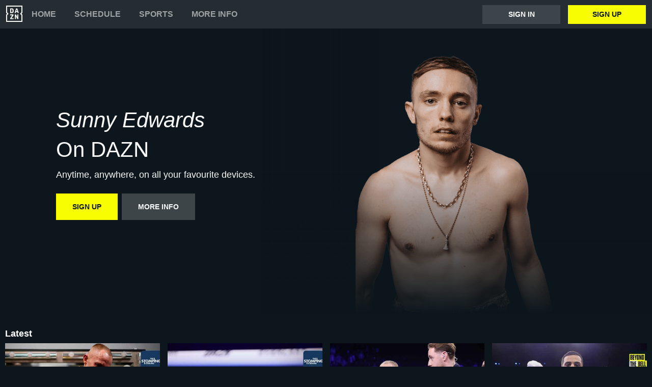

--- FILE ---
content_type: text/html
request_url: https://www.dazn.com/en-CA/competitor/Competitor:biqed9k6t7iff88rla5wumkbp
body_size: 16491
content:
<!DOCTYPE html><html lang="en"><head><meta data-react-helmet="true" http-equiv="Content-Type" content="text/html; charset=utf-8"><meta data-react-helmet="true" http-equiv="Content-Type" content="text/html; charset=ISO-8859-1"><meta data-react-helmet="true" name="referrer" content="no-referrer-when-downgrade"><meta data-react-helmet="true" name="viewport" content="width=device-width,initial-scale=1"><meta data-react-helmet="true" http-equiv="X-UA-Compatible" content="ie=edge"><meta data-react-helmet="true" name="geo.region" content="ca"><meta data-react-helmet="true" name="twitter:site" content="@dazn"><meta data-react-helmet="true" name="twitter:card" content="https://image.discovery.indazn.com/ca/v2/ca/image?id=5ec01362-22f3-4b6f-9ea8-9d8d35176579&amp;quality=70"><meta data-react-helmet="true" name="twitter:image" content="https://image.discovery.indazn.com/ca/v2/ca/image?id=5ec01362-22f3-4b6f-9ea8-9d8d35176579&amp;quality=70"><meta data-react-helmet="true" property="og:site_name" content="DAZN"><meta data-react-helmet="true" property="og:type" content="website"><meta data-react-helmet="true" property="og:locale" content="en"><meta data-react-helmet="true" property="og:image" content="https://image.discovery.indazn.com/ca/v2/ca/image?id=5ec01362-22f3-4b6f-9ea8-9d8d35176579&amp;quality=70"><meta data-react-helmet="true" property="og:image:width" content="1024"><meta data-react-helmet="true" property="og:image:height" content="600"><meta data-react-helmet="true" property="og:title" content="Watch Sunny Edwards Live Stream | DAZN CA"><meta data-react-helmet="true" name="twitter:title" content="Watch Sunny Edwards Live Stream | DAZN CA"><meta data-react-helmet="true" name="description" content="Watch Sunny Edwards live &amp; on-demand on DAZN CA, in HD and on any device. Sign up today."><meta data-react-helmet="true" property="og:description" content="Watch Sunny Edwards live &amp; on-demand on DAZN CA, in HD and on any device. Sign up today."><meta data-react-helmet="true" name="twitter:description" content="Watch Sunny Edwards live &amp; on-demand on DAZN CA, in HD and on any device. Sign up today."><meta data-react-helmet="true" name="twitter:url" content="https://www.dazn.com/en-CA/competitor/Competitor:biqed9k6t7iff88rla5wumkbp"><meta data-react-helmet="true" property="og:url" content="https://www.dazn.com/en-CA/competitor/Competitor:biqed9k6t7iff88rla5wumkbp"><link data-react-helmet="true" rel="shortcut icon" href="https://www.dazn.com/dazn2-assets/icons-67b32493781e1dc10293537faa572396/favicon.ico" type="image/ico"><link data-react-helmet="true" rel="canonical" href="https://www.dazn.com/en-CA/competitor/Competitor:biqed9k6t7iff88rla5wumkbp"><title data-react-helmet="true">Watch Sunny Edwards Live Stream | DAZN CA</title><script data-react-helmet="true" type="application/ld+json">{"@context":"http://schema.org","@type":"Organization","name":"DAZN Group","url":"https://www.dazn.com","logo":"https://www.dazn.com/icons/android-chrome-512x512.png","sameAs":["https://www.daznbet.es","https://twitter.com/dazngroup","https://www.instagram.com/dazngroup/","https://www.youtube.com/c/daznboxing","https://www.linkedin.com/company/dazn/","https://uk.daznbet.com","https://business.dazn.com","https://dazngroup.com"]}</script><style>a,abbr,acronym,address,applet,article,aside,audio,b,big,blockquote,body,canvas,caption,center,cite,code,dd,del,details,dfn,div,dl,dt,em,embed,fieldset,figcaption,figure,footer,form,h1,h2,h3,h4,h5,h6,header,hgroup,html,i,iframe,img,ins,kbd,label,legend,li,mark,menu,nav,object,ol,output,p,pre,q,ruby,s,samp,section,small,span,strike,strong,sub,summary,sup,table,tbody,td,tfoot,th,thead,time,tr,tt,u,ul,var,video{margin:0;padding:0;border:0;font-size:100%;font:inherit;vertical-align:baseline}article,aside,details,figcaption,figure,footer,header,hgroup,menu,nav,section{display:block}body{line-height:1}ol,ul{list-style:none}blockquote,q{quotes:none}blockquote:after,blockquote:before,q:after,q:before{content:'';content:none}table{border-collapse:collapse;border-spacing:0}a{text-decoration:none;color:inherit}@font-face{font-family:DAZNTrim;font-weight:400;font-style:normal;src:url(https://static.dazndn.com/fonts/DAZNTrim_v2.9_normal_400.woff2) format("woff2"),url(https://static.dazndn.com/fonts/DAZNTrim_v2.9_normal_400.woff) format("woff")}@font-face{font-family:DAZNTrim;font-weight:600;font-style:normal;src:url(https://static.dazndn.com/fonts/DAZNTrim_v2.9_normal_600.woff2) format("woff2"),url(https://static.dazndn.com/fonts/DAZNTrim_v2.9_normal_600.woff) format("woff")}@font-face{font-family:DAZNTrim;font-weight:800;font-style:normal;src:url(https://static.dazndn.com/fonts/DAZNTrim_v2.9_normal_800.woff2) format("woff2"),url(https://static.dazndn.com/fonts/DAZNTrim_v2.9_normal_800.woff) format("woff")}@font-face{font-family:DAZNTrim;font-weight:600;font-style:italic;src:url(https://static.dazndn.com/fonts/DAZNTrim_v2.9_italic_600.woff2) format("woff2"),url(https://static.dazndn.com/fonts/DAZNTrim_v2.9_italic_600.woff) format("woff")}@font-face{font-family:DAZNOscine;font-weight:400;font-style:normal;src:url(https://static.dazndn.com/fonts/Oscine_v2.001_normal_400.woff2) format("woff2"),url(https://static.dazndn.com/fonts/Oscine_v2.001_normal_400.woff) format("woff")}@font-face{font-family:DAZNOscine;font-weight:700;font-style:normal;src:url(https://static.dazndn.com/fonts/Oscine_v2.001_normal_700.woff2) format("woff2"),url(https://static.dazndn.com/fonts/Oscine_v2.001_normal_700.woff) format("woff")}body{background:#0c161c}pre{display:none}.header{background:#252d32;color:#fff;position:relative;z-index:80}.header__outer-wrapper{padding:0 12px}.header__wrapper{align-items:center;display:flex;flex-direction:column;height:100px;justify-content:space-around;position:relative}@media (min-width:1024px){.header__wrapper{height:56px;flex-direction:row;justify-content:space-between}}.header__actions,.header__nav{align-items:center;display:flex;height:100%}.header__nav{flex-direction:column}@media (min-width:1024px){.header__nav{flex-direction:row}}.header__nav svg{height:32px;width:32px;padding:10px 0}@media (min-width:1024px){.header__nav svg{padding:0}}.header__nav-links{color:#9ea2a4;height:100%;display:flex;align-items:center;text-transform:uppercase}.header__nav-links>li{display:inline-block;height:100%;display:flex;align-items:center;font-family:DAZNTrim,DAZNRgNow,'Helvetica Neue',Helvetica,Arial,sans-serif;font-size:14px;font-weight:600;padding:0 12px}@media (min-width:1024px){.header__nav-links>li{font-size:16px;padding:0 18px}}.header__nav-links>li:last-child{display:none}@media (min-width:1024px){.header__nav-links>li:last-child{display:flex;padding-right:0}}.header__nav-links>li a:hover{color:#fff}.header__nav-links>li--selected{color:#fff;border-bottom:2px solid #f8fc00}.header__actions{display:none}@media (min-width:1024px){.header__actions{display:flex}}.header__actions button{margin-right:10px}.header__actions button:last-child{margin:0}.header__button{color:#fff;cursor:pointer;background-color:#3d454b;border:0;font-family:DAZNTrim,DAZNRgNow,'Helvetica Neue',Helvetica,Arial,sans-serif;font-size:14px;font-weight:700;text-transform:uppercase;height:37px;min-width:113px;padding:0 20px;transition:all .2s ease-in-out;display:flex;justify-content:center;align-items:center}.header__button--yellow{color:#0c161c;background:#f8fc00;margin-left:15px}.header__button:hover{transform:scale(1.05)}.header #header__nav-sports-dropdown{display:none}.header #header__nav-sports-dropdown:checked+label{color:#fff}.header #header__nav-sports-dropdown:checked+label ul{display:grid;grid-template-columns:repeat(1,1fr);background:#252d32;padding:10px 12px;position:absolute;left:-12px;top:101px;width:100%}@media (min-width:1024px){.header #header__nav-sports-dropdown:checked+label ul{grid-template-columns:repeat(2,1fr);max-width:calc(450px - 60px);padding:10px 30px;top:57px}}.header #header__nav-sports-dropdown:checked+label li{color:#9ea2a4;font-family:DAZNTrim,DAZNRgNow,'Helvetica Neue',Helvetica,Arial,sans-serif;font-size:16px;font-weight:400;text-transform:initial;margin:12px 0}.header label[for=header__nav-sports-dropdown]{display:block;z-index:90}.header label[for=header__nav-sports-dropdown] span{cursor:pointer}.header label[for=header__nav-sports-dropdown] span:hover{color:#fff}.header label[for=header__nav-sports-dropdown] ul{display:none}.header__mobile{display:block;position:absolute;top:0;width:100%;z-index:100}@media (min-width:1024px){.header__mobile{display:none}}.header__mobile-wrapper{background:#252d32;min-height:400px;padding:20px;margin-top:57px}.header__mobile-wrapper li a{color:#fff}.header__mobile-wrapper li a:hover{text-decoration:underline}.header #header__mobile-popout{display:none}.header #header__mobile-popout:checked+label ul{display:block}.header #header__mobile-popout:checked+label li{color:#9ea2a4;font-family:DAZNTrim,DAZNRgNow,'Helvetica Neue',Helvetica,Arial,sans-serif;font-size:16px;font-weight:400;padding:16px 0}.header label[for=header__mobile-popout]{display:block;margin-top:10px}.header label[for=header__mobile-popout] span{cursor:pointer;padding:10px}.header label[for=header__mobile-popout] svg{fill:#fff;height:26px;width:26px}.header label[for=header__mobile-popout] ul{display:none}.header__mobile-button{color:#fff;cursor:pointer;background-color:#3d454b;border:0;font-family:DAZNTrim,DAZNRgNow,'Helvetica Neue',Helvetica,Arial,sans-serif;font-size:14px;font-weight:700;text-transform:uppercase;height:48px;width:100%;margin:0;display:flex;justify-content:center;align-items:center}.header__mobile-button--yellow{color:#0c161c;background:#f8fc00;margin-bottom:30px}.hero{position:relative;max-width:1800px;margin:0 auto;text-align:center;display:flex;justify-content:flex-end;flex-direction:column;max-height:calc(100vh - 104px);min-height:550px}@media (min-width:600px){.hero{padding-left:80px;text-align:left;justify-content:center;min-height:560px}}.hero__content{max-width:100%;z-index:2;display:flex;flex-direction:column;color:#f9fafa;padding:30px 30px 40px}@media (min-width:600px){.hero__content{max-width:75%}}@media (min-width:1200px){.hero__content{max-width:700px}}.hero__content-title{font-family:DAZNTrim,DAZNRgNow,'Helvetica Neue',Helvetica,Arial,sans-serif;font-weight:400;line-height:1.4rem;font-style:italic}.hero__heading{font-size:24px;line-height:1.4em;max-width:700px}@media (min-width:600px){.hero__heading{font-size:32px}}@media (min-width:1200px){.hero__heading{font-size:42px}}.hero__content-subtitle{font-family:DAZNTrim,AxisSTD,'Helvetica Neue',helvetica,arial,sans-serif;font-weight:400}.hero__content-text{font-family:DAZNTrim,DAZNRgNow,'Helvetica Neue',Helvetica,Arial,sans-serif;font-size:14px;font-weight:400;margin:8px 0 0;line-height:1.4em;max-width:700px}@media (min-width:600px){.hero__content-text{font-size:18px}}.hero__content_buttons{display:flex;margin-top:8px;margin-bottom:4px;flex-flow:column nowrap}@media (min-width:600px){.hero__content_buttons{flex-flow:row nowrap;margin-bottom:8px}}.hero__button{color:#fff;cursor:pointer;background-color:#3d454b;border:0;font-family:DAZNTrim,DAZNRgNow,'Helvetica Neue',Helvetica,Arial,sans-serif;font-size:14px;font-weight:600;text-transform:uppercase;line-height:40px;padding:6px 32px;margin:4px 0;transition:background-color .2s ease-in-out;display:flex;justify-content:center;align-items:center}@media (min-width:600px){.hero__button{margin:16px 8px 16px 0}}.hero__button--yellow{color:#0c161c;background:#f8fc00}.hero__button--yellow:hover{background-color:#dee517}.hero__button--grey{color:#f9fafa;background:#3d4549}.hero__image_wrapper{top:0;right:0;width:100%;height:50%;position:absolute}@media (min-width:600px){.hero__image_wrapper{width:60%;height:100%}}.hero__image{object-fit:cover;width:100%;height:100%}@media (min-width:600px){.hero__image_wrapper:before{height:100%;width:30%;background:linear-gradient(90deg,#0c161c 0,rgba(12,22,28,0) 100%);position:absolute;z-index:1;content:''}}.hero__image_wrapper:after{height:50%;width:100%;background:linear-gradient(rgba(12,22,28,0) 0,#0c161c 100%);position:absolute;z-index:1;content:'';bottom:-1px;left:0}.standard-rail{padding:30px 10px;max-width:1800px;margin:0 auto}.standard-rail h2{color:#fff;font-family:DAZNTrim,DAZNRgNow,'Helvetica Neue',Helvetica,Arial,sans-serif;font-size:18px;font-weight:600;margin-bottom:10px}.standard-rail__wrapper{display:flex;flex-direction:column}.standard-rail__wrapper a{transition:all .2s ease-in-out}.standard-rail__wrapper a:hover{transform:scale(1.03)}@media (min-width:480px){.standard-rail__wrapper{display:grid;grid-template-columns:repeat(2,1fr);column-gap:15px}}@media (min-width:768px){.standard-rail__wrapper{grid-template-columns:repeat(3,1fr)}}@media (min-width:1224px){.standard-rail__wrapper{grid-template-columns:repeat(4,1fr)}}@media (min-width:1800px){.standard-rail__wrapper{grid-template-columns:repeat(5,1fr)}}.standard-rail__item{background-position:center;background-repeat:no-repeat;background-size:cover;background-color:#3d454b;display:flex;align-items:flex-end;min-height:190px;width:100%;margin-bottom:10px}.standard-rail__item-content{display:flex;flex-direction:column;color:#fff;text-shadow:0 1px 1px rgba(0,0,0,.7);font-family:DAZNTrim,DAZNRgNow,'Helvetica Neue',Helvetica,Arial,sans-serif;font-size:15px;font-weight:700;padding:20px;width:100%}.standard-rail__item-content--sub{font-family:DAZNOscine,Oscine,DAZNRgNow,'Helvetica Neue',Helvetica,Arial,sans-serif;font-weight:700;color:#b6b9bb;font-size:15px}.navigation-rail{padding:30px 10px;max-width:1800px;margin:0 auto}.navigation-rail h2{color:#fff;font-family:DAZNTrim,DAZNRgNow,'Helvetica Neue',Helvetica,Arial,sans-serif;font-size:18px;font-weight:600;margin-bottom:10px}.navigation-rail__wrapper{display:grid;grid-template-columns:repeat(2,1fr);column-gap:15px}@media (min-width:480px){.navigation-rail__wrapper{display:grid;grid-template-columns:repeat(3,1fr)}}@media (min-width:768px){.navigation-rail__wrapper{grid-template-columns:repeat(4,1fr)}}@media (min-width:1024px){.navigation-rail__wrapper{grid-template-columns:repeat(5,1fr)}}@media (min-width:1224px){.navigation-rail__wrapper{grid-template-columns:repeat(6,1fr)}}@media (min-width:1800px){.navigation-rail__wrapper{grid-template-columns:repeat(7,1fr)}}.navigation-rail__wrapper a{transition:all .2s ease-in-out}.navigation-rail__wrapper a:hover{transform:scale(1.03)}.navigation-rail__item{background-position:center;background-repeat:no-repeat;background-size:cover;background-color:#3d454b;display:flex;align-items:flex-end;height:176px;width:100%;margin-bottom:10px}.navigation-rail__item-content{display:flex;flex-direction:column;color:#fff;text-shadow:0 1px 1px rgba(0,0,0,.7);font-family:DAZNTrim,DAZNRgNow,'Helvetica Neue',Helvetica,Arial,sans-serif;font-size:15px;font-weight:700;padding:20px;width:100%}.footer{font-family:DAZNTrim,DAZNRgNow,'Helvetica Neue',Helvetica,Arial,sans-serif;font-size:16px;font-weight:300;padding:15px;margin-bottom:50px}.footer a{color:#fff}.footer a:hover{text-decoration:underline}.footer hr{border-color:#9ea2a4}@media (min-width:768px){.footer li{display:inline-block;padding:0 10px}}.footer__language-desc{color:#9ea2a4}.footer__links li{color:#fff}.footer__language,.footer__links{line-height:2rem}@media (min-width:768px){.footer__language,.footer__links{max-width:730px;margin:0 auto;text-align:center}}</style></head><body><div id="app"><div class="header" data-testid="header"><div class="header__mobile" data-testid="header__mobile"><input type="checkbox" id="header__mobile-popout"><label for="header__mobile-popout"><span><svg xmlns="http://www.w3.org/2000/svg" viewBox="0 0 40 40"><path d="M4,10h24c1.104,0,2-0.896,2-2s-0.896-2-2-2H4C2.896,6,2,6.896,2,8S2.896,10,4,10z M28,14H4c-1.104,0-2,0.896-2,2  s0.896,2,2,2h24c1.104,0,2-0.896,2-2S29.104,14,28,14z M28,22H4c-1.104,0-2,0.896-2,2s0.896,2,2,2h24c1.104,0,2-0.896,2-2  S29.104,22,28,22z"></path></svg></span><ul class="header__mobile-wrapper"><div><li><a href="https://www.dazn.com/help">Help</a></li><li><a href="https://watch.dazn.com/en-CA/our-offer">More Info</a></li></div><li><hr></li><a href="https://www.dazn.com/account/payment-plan" class="header__mobile-button header__mobile-button--yellow" data-testid="header__mobile__register-button">Sign up</a><a href="https://www.dazn.com/account/signin" class="header__mobile-button" data-testid="header__mobile__sign-in-button">Sign in</a><li><hr></li><div><li><a href="https://www.dazn.com/help/articles/imprint">IMPRINT</a></li><li><a href="https://www.dazn.com/help/articles/privacy-ca">PRIVACY POLICY AND COOKIE NOTICE</a></li><li><a href="https://www.dazn.com/help/articles/terms-ca">Terms and Conditions</a></li></div></ul></label></div><div class="header__outer-wrapper" data-testid="header__desktop"><div class="header__wrapper"><div class="header__nav"><div class="header__nav-icon"><svg viewBox="0 0 80 80" xmlns="http://www.w3.org/2000/svg"><path d="M49.2 27.6l2.6-8.6 2.7 8.6h-5.3zm12.9 7.6l-6.8-20.4c-.1-.5-.3-.8-.5-1l-1-.1h-3.7c-.4 0-.7 0-.9.2-.2.2-.4.4-.5.9l-6.8 20.4-.1.6c0 .5.3.8.9.8H46l.4-.2.2-.4.3-.7 1-3.5h7.7l1.1 3.5c0 .3.2.5.3.7l.2.4.4.1h3.6c.6 0 .9-.2.9-.7v-.3l-.1-.3zm-3.3 8.2h-2.2c-.6 0-1 .1-1.1.3-.2.1-.3.5-.3 1v12l-6.3-12c-.3-.6-.6-1-.8-1-.2-.2-.7-.3-1.3-.3h-2c-.5 0-1 .1-1.1.3-.2.1-.3.5-.3 1V65c0 .5.1.8.3 1l1 .2H47c.5 0 .9 0 1-.2.3-.2.3-.5.3-1V52.9l6.4 12.2c.3.5.5.9.8 1 .2.2.6.2 1.3.2h2c.5 0 .9 0 1-.2.2-.2.3-.5.3-1V44.6c0-.4 0-.8-.2-1l-1.1-.2zm10.6-2L75 47v28H5V47l5.6-5.5c.8-.8.8-2.2 0-3L5 33V5h70v28l-5.6 5.5c-.8.8-.8 2.2 0 3zM80 0H0v35.4L4.6 40 0 44.6V80h80V44.6L75.4 40l4.6-4.6V0zM35.6 61.6h-9L36 48.2l.3-.5.1-.5v-2.6c0-.4 0-.8-.3-1l-1-.2H21.2c-.5 0-.8.1-1 .3l-.2 1.1v2c0 .5 0 1 .2 1.1.2.2.5.3 1 .3h8.5l-9.4 13.4c-.3.3-.4.6-.4.9V65c0 .5.1.8.3 1 .2.1.5.2 1.1.2h14.2c.5 0 .8 0 1-.2l.2-1.2v-2c0-.5-.1-.9-.3-1-.1-.2-.4-.3-1-.3zm-4.2-34.2l-.2 2.2c-.1.6-.3 1.1-.6 1.5l-1 .8a5 5 0 0 1-1.7.2h-2.6V18h2.6c1.2 0 2.1.4 2.7 1.2.5.7.8 1.9.8 3.5v4.6zm4.6-9.3a7.6 7.6 0 0 0-3.1-3.3c-1.3-.8-3-1.1-5-1.1h-6.5c-.6 0-1 0-1.1.2-.2.2-.3.5-.3 1v20.5c0 .5.1.8.3 1 .2.1.5.2 1.1.2h7.4c3.5 0 5.9-1.5 7.2-4.5l.6-2 .2-2.7V23l-.2-2.9c-.1-.7-.3-1.3-.6-2z" fill="#F8F8F5" mask="url(#mask-2)" fill-rule="evenodd"></path></svg></div><ul class="header__nav-links" data-testid="header__desktop__nav-links"><li><a href="https://www.dazn.com">Home</a></li><li><a href="https://www.dazn.com/en-CA/schedule">Schedule</a></li><li><input type="checkbox" id="header__nav-sports-dropdown" data-testid="header__sports-dropdown"><label for="header__nav-sports-dropdown"><span>Sports</span><ul><li><a data-testid="sport-link" href="/en-CA/sport/Sport:e2n4bo41sw91dx98if05lse25/e2n4bo41sw91dx98if05lse25">Baseball</a></li><li><a data-testid="sport-link" href="/en-CA/sport/Sport:289u5typ3vp4ifwh5thalohmq/289u5typ3vp4ifwh5thalohmq">Soccer</a></li><li><a data-testid="sport-link" href="/en-CA/sport/Sport:2x2oqzx60orpoeugkd754ga17/2x2oqzx60orpoeugkd754ga17">Boxing</a></li><li><a data-testid="sport-link" href="/en-CA/sport/Sport:4rheplujt9zryv3fqvtu1jpah/4rheplujt9zryv3fqvtu1jpah">Tennis</a></li><li><a data-testid="sport-link" href="/en-CA/sport/Sport:53wethrd3bk01jif9w7xvong6/53wethrd3bk01jif9w7xvong6">MMA</a></li><li><a data-testid="sport-link" href="/en-CA/sport/Sport:59zkrmozaazlyumpmqw5hpdp7/59zkrmozaazlyumpmqw5hpdp7">Rugby Union</a></li><li><a data-testid="sport-link" href="/en-CA/sport/Sport:9kn3pow0we2r8hna2p0k4m2ff/9kn3pow0we2r8hna2p0k4m2ff">Channels</a></li><li><a data-testid="sport-link" href="/en-CA/sport/Sport:9ita1e50vxttzd1xll3iyaulu/9ita1e50vxttzd1xll3iyaulu">Football</a></li><li><a data-testid="sport-link" href="/en-CA/sport/Sport:ayp4nebmprfbvzdsisazcw74y/ayp4nebmprfbvzdsisazcw74y">Basketball</a></li><li><a data-testid="sport-link" href="/en-CA/sport/Sport:8aw76xpiqobahbt3moex1tf76/8aw76xpiqobahbt3moex1tf76">Snooker</a></li><li><a data-testid="sport-link" href="/en-CA/sport/Sport:133bpwlb1r12vgyqtkruxq0z7/133bpwlb1r12vgyqtkruxq0z7">Motorsport</a></li><li><a data-testid="sport-link" href="/en-CA/sport/Sport:2n04ntth4y3591y4sh02i8q3n/2n04ntth4y3591y4sh02i8q3n">Extreme Sports</a></li><li><a data-testid="sport-link" href="/en-CA/sport/Sport:8e3wn0w02lghre5k1hdokb6q9/8e3wn0w02lghre5k1hdokb6q9">Volleyball</a></li><li><a data-testid="sport-link" href="/en-CA/sport/Sport:2pk0vbfiff8pj5qm1od4a44sp/2pk0vbfiff8pj5qm1od4a44sp">Triathlon</a></li><li><a data-testid="sport-link" href="/en-CA/sport/Sport:2vdee2dgp7oubyjwoyxp9v4k2/2vdee2dgp7oubyjwoyxp9v4k2">Chess</a></li><li><a data-testid="sport-link" href="/en-CA/sport/Sport:480inac3luslpgfy8cjfxdfkz/480inac3luslpgfy8cjfxdfkz">BKFC</a></li><li><a data-testid="sport-link" href="/en-CA/sport/Sport:6o9f4b0seswn2hvbzn12d1z88/6o9f4b0seswn2hvbzn12d1z88">Esports</a></li><li><a data-testid="sport-link" href="/en-CA/sport/Sport:82p89moh2algnznvtcho5hyt7/82p89moh2algnznvtcho5hyt7">Handball</a></li><li><a data-testid="sport-link" href="/en-CA/sport/Sport:9k57flx6wlhj77ewgf8k7l0b9/9k57flx6wlhj77ewgf8k7l0b9">Sport Entertainment</a></li><li><a data-testid="sport-link" href="/en-CA/sport/Sport:ba0dn9becyd9v45u3g02y83yy/ba0dn9becyd9v45u3g02y83yy">Powerboat Racing</a></li><li><a data-testid="sport-link" href="/en-CA/sport/Sport:draop30arq929xdnkd6e1kdcj/draop30arq929xdnkd6e1kdcj">Padel</a></li></ul></label></li><li><a href="https://watch.dazn.com/en-CA/our-offer">More Info</a></li></ul></div><div class="header__actions" data-testid="header__desktop__actions"><a href="https://www.dazn.com/account/signin" class="header__button" data-testid="header__desktop__actions__sign-in-button">Sign in</a><a href="https://www.dazn.com/account/payment-plan" class="header__button header__button--yellow" data-testid="header__desktop__actions__register-button">Sign up</a></div></div></div></div><div><div class="hero" data-testid="hero"><div class="hero__content" data-testid="hero__content"><h1 class="hero__heading hero__content-title" data-testid="hero__content__h1-title">Sunny Edwards</h1><h2 class="hero__heading hero__content-subtitle" data-testid="hero__content__h2-title">On DAZN</h2><p class="hero__content-text" data-testid="hero__content-text">Anytime, anywhere, on all your favourite devices.</p><div class="hero__content_buttons"><a href="https://www.dazn.com/account/payment-plan" class="hero__button hero__button--yellow" data-testid="hero__content__button">Sign up</a><a href="https://watch.dazn.com/en-CA/our-offer" class="hero__button hero__button--grey" data-testid="hero__content__button">More Info</a></div></div><div class="hero__image_wrapper"><img data-testid="hero__img" class="hero__image" src="https://image.discovery.indazn.com/ca/v2/ca/image?id=5ec01362-22f3-4b6f-9ea8-9d8d35176579&amp;quality=70"></div></div></div><div class="standard-rail" data-testid="standard-rail"><h2 data-testid="standard-rail__h2-heading">Latest</h2><div class="standard-rail__wrapper" data-testid="standard-rail__wrapper"><a href="/en-CA/home/ArticleId:57e83libse2e102g6lvatupqz/57e83libse2e102g6lvatupqz" data-testid="standard-rail__tile__link"><div class="standard-rail__item" data-testid="standard-rail__tile__wrapper" style="background-image:url(https://image.discovery.indazn.com/ca/v2/ca/image?id=57e83libse2e102g6lvatupqz_image-header_pCa_1733224273000&amp;quality=45&amp;width=666&amp;height=374&amp;resizeAction=fill&amp;verticalAlignment=top&amp;format=jpg&amp;effect=blackTileGradient)"><div class="standard-rail__item-content" data-testid="standard-rail__tile__content"><span data-testid="standard-rail__tile__name">Edwards: &#x27;I Just Wanted to be at Home&#x27;</span><span class="standard-rail__item-content--sub" data-testid="standard-rail__tile__content">The Stomping Ground</span></div></div></a><a href="/en-CA/home/ArticleId:1wek8fiblbhd2174ntbrae7tnp/1wek8fiblbhd2174ntbrae7tnp" data-testid="standard-rail__tile__link"><div class="standard-rail__item" data-testid="standard-rail__tile__wrapper" style="background-image:url(https://image.discovery.indazn.com/ca/v2/ca/image?id=1wek8fiblbhd2174ntbrae7tnp_image-header_pCa_1733158025000&amp;quality=45&amp;width=666&amp;height=374&amp;resizeAction=fill&amp;verticalAlignment=top&amp;format=jpg&amp;effect=blackTileGradient)"><div class="standard-rail__item-content" data-testid="standard-rail__tile__content"><span data-testid="standard-rail__tile__name">Hearn: &#x27;I Feel for Sunny Edwards&#x27;</span><span class="standard-rail__item-content--sub" data-testid="standard-rail__tile__content">The Stomping Ground</span></div></div></a><a href="/en-CA/home/ArticleId:1vs1g7axv4mme18mgww0w31zv8/1vs1g7axv4mme18mgww0w31zv8" data-testid="standard-rail__tile__link"><div class="standard-rail__item" data-testid="standard-rail__tile__wrapper" style="background-image:url(https://image.discovery.indazn.com/ca/v2/ca/image?id=1vs1g7axv4mme18mgww0w31zv8_image-header_pCa_1733010481000&amp;quality=45&amp;width=666&amp;height=374&amp;resizeAction=fill&amp;verticalAlignment=top&amp;format=jpg&amp;effect=blackTileGradient)"><div class="standard-rail__item-content" data-testid="standard-rail__tile__content"><span data-testid="standard-rail__tile__name">&#x27;I Don&#x27;t Have It&#x27; - Edwards Calls Time on Career</span><span class="standard-rail__item-content--sub" data-testid="standard-rail__tile__content">Fight Night 119 | 2024</span></div></div></a><a href="/en-CA/home/ArticleId:1kxfx7qjak8xm197a2ak0subgy/1kxfx7qjak8xm197a2ak0subgy" data-testid="standard-rail__tile__link"><div class="standard-rail__item" data-testid="standard-rail__tile__wrapper" style="background-image:url(https://image.discovery.indazn.com/ca/v2/ca/image?id=1kxfx7qjak8xm197a2ak0subgy_image-header_pCa_1733013552000&amp;quality=45&amp;width=666&amp;height=374&amp;resizeAction=fill&amp;verticalAlignment=top&amp;format=jpg&amp;effect=blackTileGradient)"><div class="standard-rail__item-content" data-testid="standard-rail__tile__content"><span data-testid="standard-rail__tile__name">How Far Can Galal Go After Stunning Sunny?</span><span class="standard-rail__item-content--sub" data-testid="standard-rail__tile__content">Fight Night 119 | 2024</span></div></div></a><a href="/en-CA/home/ArticleId:3ofi3fdway95pkl31f2k1xxa/3ofi3fdway95pkl31f2k1xxa" data-testid="standard-rail__tile__link"><div class="standard-rail__item" data-testid="standard-rail__tile__wrapper" style="background-image:url(https://image.discovery.indazn.com/ca/v2/ca/image?id=3ofi3fdway95pkl31f2k1xxa_image-header_pCa_1732725815000&amp;quality=45&amp;width=666&amp;height=374&amp;resizeAction=fill&amp;verticalAlignment=top&amp;format=jpg&amp;effect=blackTileGradient)"><div class="standard-rail__item-content" data-testid="standard-rail__tile__content"><span data-testid="standard-rail__tile__name">Edwards vs. Yafai: Fight Highlights</span><span class="standard-rail__item-content--sub" data-testid="standard-rail__tile__content">Fight Night 119 | 2024</span></div></div></a><a href="/en-CA/home/ArticleId:3s01asvfh4zcacpdya2g24oy1/3s01asvfh4zcacpdya2g24oy1" data-testid="standard-rail__tile__link"><div class="standard-rail__item" data-testid="standard-rail__tile__wrapper" style="background-image:url(https://image.discovery.indazn.com/ca/v2/ca/image?id=3s01asvfh4zcacpdya2g24oy1_image-header_pCa_1732725814000&amp;quality=45&amp;width=666&amp;height=374&amp;resizeAction=fill&amp;verticalAlignment=top&amp;format=jpg&amp;effect=blackTileGradient)"><div class="standard-rail__item-content" data-testid="standard-rail__tile__content"><span data-testid="standard-rail__tile__name">Edwards vs. Yafai: Full Fight</span><span class="standard-rail__item-content--sub" data-testid="standard-rail__tile__content">Fight Night 119 | 2024</span></div></div></a><a href="/en-CA/home/ArticleId:b6qkuc2nfvt0eq232c2hlin9t/b6qkuc2nfvt0eq232c2hlin9t" data-testid="standard-rail__tile__link"><div class="standard-rail__item" data-testid="standard-rail__tile__wrapper" style="background-image:url(https://image.discovery.indazn.com/ca/v2/ca/image?id=b6qkuc2nfvt0eq232c2hlin9t_image-header_pCa_1732725815000&amp;quality=45&amp;width=666&amp;height=374&amp;resizeAction=fill&amp;verticalAlignment=top&amp;format=jpg&amp;effect=blackTileGradient)"><div class="standard-rail__item-content" data-testid="standard-rail__tile__content"><span data-testid="standard-rail__tile__name">Edwards vs. Yafai: Full Event Highlights</span><span class="standard-rail__item-content--sub" data-testid="standard-rail__tile__content">Fight Night 119 | 2024</span></div></div></a><a href="/en-CA/home/6uiofcac4o6ct985m7f6qpq3b/7iovhey7aiw0j30aqouj7ramp" data-testid="standard-rail__tile__link"><div class="standard-rail__item" data-testid="standard-rail__tile__wrapper" style="background-image:url(https://image.discovery.indazn.com/ca/v2/ca/image?id=7iovhey7aiw0j30aqouj7ramp_image-header_pCa_1730219761000&amp;quality=45&amp;width=666&amp;height=374&amp;resizeAction=fill&amp;verticalAlignment=top&amp;format=jpg&amp;effect=blackTileGradient)"><div class="standard-rail__item-content" data-testid="standard-rail__tile__content"><span data-testid="standard-rail__tile__name">Edwards vs. Yafai: Full Event Replay</span><span class="standard-rail__item-content--sub" data-testid="standard-rail__tile__content">Fight Night 119 | 2024</span></div></div></a><a href="/en-CA/home/ArticleId:x9227jlshw9q1r50d342kpnnn/x9227jlshw9q1r50d342kpnnn" data-testid="standard-rail__tile__link"><div class="standard-rail__item" data-testid="standard-rail__tile__wrapper" style="background-image:url(https://image.discovery.indazn.com/ca/v2/ca/image?id=x9227jlshw9q1r50d342kpnnn_image-header_pCa_1732634010000&amp;quality=45&amp;width=666&amp;height=374&amp;resizeAction=fill&amp;verticalAlignment=top&amp;format=jpg&amp;effect=blackTileGradient)"><div class="standard-rail__item-content" data-testid="standard-rail__tile__content"><span data-testid="standard-rail__tile__name">Edwards vs. Yafai: Face Off</span><span class="standard-rail__item-content--sub" data-testid="standard-rail__tile__content">Fight Night 119 | 2024</span></div></div></a><a href="/en-CA/home/ArticleId:laefciepdw5s13rpznx0wgyls/laefciepdw5s13rpznx0wgyls" data-testid="standard-rail__tile__link"><div class="standard-rail__item" data-testid="standard-rail__tile__wrapper" style="background-image:url(https://image.discovery.indazn.com/ca/v2/ca/image?id=laefciepdw5s13rpznx0wgyls_image-header_pCa_1719602358000&amp;quality=45&amp;width=666&amp;height=374&amp;resizeAction=fill&amp;verticalAlignment=top&amp;format=jpg&amp;effect=blackTileGradient)"><div class="standard-rail__item-content" data-testid="standard-rail__tile__content"><span data-testid="standard-rail__tile__name">Edwards vs. Curiel: Fight Highlights</span><span class="standard-rail__item-content--sub" data-testid="standard-rail__tile__content">Fight Night 61 | 2024</span></div></div></a><a href="/en-CA/home/ArticleId:om562h713pao1wl3t7b87fofm/om562h713pao1wl3t7b87fofm" data-testid="standard-rail__tile__link"><div class="standard-rail__item" data-testid="standard-rail__tile__wrapper" style="background-image:url(https://image.discovery.indazn.com/ca/v2/ca/image?id=om562h713pao1wl3t7b87fofm_image-header_pCa_1719602403000&amp;quality=45&amp;width=666&amp;height=374&amp;resizeAction=fill&amp;verticalAlignment=top&amp;format=jpg&amp;effect=blackTileGradient)"><div class="standard-rail__item-content" data-testid="standard-rail__tile__content"><span data-testid="standard-rail__tile__name">Edwards vs. Curiel: Full Fight</span><span class="standard-rail__item-content--sub" data-testid="standard-rail__tile__content">Fight Night 61 | 2024</span></div></div></a><a href="/en-CA/home/ArticleId:15clzfdjbkir7148fum577p4e3/15clzfdjbkir7148fum577p4e3" data-testid="standard-rail__tile__link"><div class="standard-rail__item" data-testid="standard-rail__tile__wrapper" style="background-image:url(https://image.discovery.indazn.com/ca/v2/ca/image?id=15clzfdjbkir7148fum577p4e3_image-header_pCa_1702806586000&amp;quality=45&amp;width=666&amp;height=374&amp;resizeAction=fill&amp;verticalAlignment=top&amp;format=jpg&amp;effect=blackTileGradient)"><div class="standard-rail__item-content" data-testid="standard-rail__tile__content"><span data-testid="standard-rail__tile__name">Rodriguez vs. Edwards (2023)</span><span class="standard-rail__item-content--sub" data-testid="standard-rail__tile__content">Boxing Archive</span></div></div></a><a href="/en-CA/home/ArticleId:jsxmtwuy891m1hut7jnwz9kme/jsxmtwuy891m1hut7jnwz9kme" data-testid="standard-rail__tile__link"><div class="standard-rail__item" data-testid="standard-rail__tile__wrapper" style="background-image:url(https://image.discovery.indazn.com/ca/v2/ca/image?id=jsxmtwuy891m1hut7jnwz9kme_image-header_pCa_1692034276000&amp;quality=45&amp;width=666&amp;height=374&amp;resizeAction=fill&amp;verticalAlignment=top&amp;format=jpg&amp;effect=blackTileGradient)"><div class="standard-rail__item-content" data-testid="standard-rail__tile__content"><span data-testid="standard-rail__tile__name">Edwards vs. Campos (2023)</span><span class="standard-rail__item-content--sub" data-testid="standard-rail__tile__content">Boxing Archive</span></div></div></a></div></div><div class="standard-rail" data-testid="standard-rail"><h2 data-testid="standard-rail__h2-heading">Best of Boxing</h2><div class="standard-rail__wrapper" data-testid="standard-rail__wrapper"><a href="/en-CA/home/ArticleId:118x8kpwmd6g41rbt626y6176m/118x8kpwmd6g41rbt626y6176m" data-testid="standard-rail__tile__link"><div class="standard-rail__item" data-testid="standard-rail__tile__wrapper" style="background-image:url(https://image.discovery.indazn.com/ca/v2/ca/image?id=118x8kpwmd6g41rbt626y6176m_image-header_pCa_1737036725000&amp;quality=45&amp;width=666&amp;height=374&amp;resizeAction=fill&amp;verticalAlignment=top&amp;format=jpg&amp;effect=blackTileGradient)"><div class="standard-rail__item-content" data-testid="standard-rail__tile__content"><span data-testid="standard-rail__tile__name">&#x27;I&#x27;m Ready to Go!&#x27;: Benn&#x27;s Message to Eubank Jr.</span><span class="standard-rail__item-content--sub" data-testid="standard-rail__tile__content"></span></div></div></a><a href="/en-CA/home/6l5bb1h07z4v2hlqu67qfj2v1/xwf11sn2njaz179ealoqpe915" data-testid="standard-rail__tile__link"><div class="standard-rail__item" data-testid="standard-rail__tile__wrapper" style="background-image:url(https://image.discovery.indazn.com/ca/v2/ca/image?id=xwf11sn2njaz179ealoqpe915_image-header_pCa_1715784318000&amp;quality=45&amp;width=666&amp;height=374&amp;resizeAction=fill&amp;verticalAlignment=top&amp;format=jpg&amp;effect=blackTileGradient)"><div class="standard-rail__item-content" data-testid="standard-rail__tile__content"><span data-testid="standard-rail__tile__name">Boxing TV</span><span class="standard-rail__item-content--sub" data-testid="standard-rail__tile__content">beIN SPORTS</span></div></div></a><a href="/en-CA/home/dzyci83au53703hfx0g3tu69m/111wqp40341p51a9acgra7fn52" data-testid="standard-rail__tile__link"><div class="standard-rail__item" data-testid="standard-rail__tile__wrapper" style="background-image:url(https://image.discovery.indazn.com/ca/v2/ca/image?id=111wqp40341p51a9acgra7fn52_image-header_pCa_1713973707000&amp;quality=45&amp;width=666&amp;height=374&amp;resizeAction=fill&amp;verticalAlignment=top&amp;format=jpg&amp;effect=blackTileGradient)"><div class="standard-rail__item-content" data-testid="standard-rail__tile__content"><span data-testid="standard-rail__tile__name">Matchroom Boxing</span><span class="standard-rail__item-content--sub" data-testid="standard-rail__tile__content">beIN SPORTS</span></div></div></a><a href="/en-CA/home/2u2virclpvfaa7o0hv3e4lkul/6z5f6fsipatzs2p7u87ofyqre" data-testid="standard-rail__tile__link"><div class="standard-rail__item" data-testid="standard-rail__tile__wrapper" style="background-image:url(https://image.discovery.indazn.com/ca/v2/ca/image?id=6z5f6fsipatzs2p7u87ofyqre_image-header_pCa_1737024402000&amp;quality=45&amp;width=666&amp;height=374&amp;resizeAction=fill&amp;verticalAlignment=top&amp;format=jpg&amp;effect=blackTileGradient)"><div class="standard-rail__item-content" data-testid="standard-rail__tile__content"><span data-testid="standard-rail__tile__name">Crocker vs. Donovan: Launch Press Conference</span><span class="standard-rail__item-content--sub" data-testid="standard-rail__tile__content">Crocker v Donovan</span></div></div></a><a href="/en-CA/home/832404tfbclpafny18pnscohw/n0jhhed9kk2z1xmyy9n98h2p4" data-testid="standard-rail__tile__link"><div class="standard-rail__item" data-testid="standard-rail__tile__wrapper" style="background-image:url(https://image.discovery.indazn.com/ca/v2/ca/image?id=n0jhhed9kk2z1xmyy9n98h2p4_image-header_pCa_1736950240000&amp;quality=45&amp;width=666&amp;height=374&amp;resizeAction=fill&amp;verticalAlignment=top&amp;format=jpg&amp;effect=blackTileGradient)"><div class="standard-rail__item-content" data-testid="standard-rail__tile__content"><span data-testid="standard-rail__tile__name">Ariel x Ade: The Boxing Show | Ep. 8 (Is Fury vs. AJ Dream Dead?)</span><span class="standard-rail__item-content--sub" data-testid="standard-rail__tile__content">Ariel x Ade: The Boxing Show</span></div></div></a><a href="/en-CA/home/8qfzbjfhxnv98001gdrbdepuw/enwyhli9gdopguxp8cdvh7x8j" data-testid="standard-rail__tile__link"><div class="standard-rail__item" data-testid="standard-rail__tile__wrapper" style="background-image:url(https://image.discovery.indazn.com/ca/v2/ca/image?id=enwyhli9gdopguxp8cdvh7x8j_image-header_pCa_1734117047000&amp;quality=45&amp;width=666&amp;height=374&amp;resizeAction=fill&amp;verticalAlignment=top&amp;format=jpg&amp;effect=blackTileGradient)"><div class="standard-rail__item-content" data-testid="standard-rail__tile__content"><span data-testid="standard-rail__tile__name">Beterbiev vs. Bivol 2: Launch Press Conference</span><span class="standard-rail__item-content--sub" data-testid="standard-rail__tile__content">Beterbiev vs. Bivol 2</span></div></div></a><a href="/en-CA/home/dqwzxynpr0ejiq36buhgihhu6/547u9ihsg3li4omf5ia09p5zh" data-testid="standard-rail__tile__link"><div class="standard-rail__item" data-testid="standard-rail__tile__wrapper" style="background-image:url(https://image.discovery.indazn.com/ca/v2/ca/image?id=547u9ihsg3li4omf5ia09p5zh_image-header_pCa_1736449785000&amp;quality=45&amp;width=666&amp;height=374&amp;resizeAction=fill&amp;verticalAlignment=top&amp;format=jpg&amp;effect=blackTileGradient)"><div class="standard-rail__item-content" data-testid="standard-rail__tile__content"><span data-testid="standard-rail__tile__name">Ring Magazine Awards Gala</span><span class="standard-rail__item-content--sub" data-testid="standard-rail__tile__content">Ring Magazine Awards Gala</span></div></div></a><a href="/en-CA/home/4kpj36q24uul1ebg9g6lv794m/8yieli5hacb62gbu2zoa011rp" data-testid="standard-rail__tile__link"><div class="standard-rail__item" data-testid="standard-rail__tile__wrapper" style="background-image:url(https://image.discovery.indazn.com/ca/v2/ca/image?id=8yieli5hacb62gbu2zoa011rp_image-header_pCa_1734533801000&amp;quality=45&amp;width=666&amp;height=374&amp;resizeAction=fill&amp;verticalAlignment=top&amp;format=jpg&amp;effect=blackTileGradient)"><div class="standard-rail__item-content" data-testid="standard-rail__tile__content"><span data-testid="standard-rail__tile__name">Opetaia vs. Nyika: Full Event Replay</span><span class="standard-rail__item-content--sub" data-testid="standard-rail__tile__content">Tasman Fighters</span></div></div></a><a href="/en-CA/home/ArticleId:1xr972lj2xqsz1j3tq5zb7uevq/1xr972lj2xqsz1j3tq5zb7uevq" data-testid="standard-rail__tile__link"><div class="standard-rail__item" data-testid="standard-rail__tile__wrapper" style="background-image:url(https://image.discovery.indazn.com/ca/v2/ca/image?id=1xr972lj2xqsz1j3tq5zb7uevq_image-header_pCa_1736169042000&amp;quality=45&amp;width=666&amp;height=374&amp;resizeAction=fill&amp;verticalAlignment=top&amp;format=jpg&amp;effect=blackTileGradient)"><div class="standard-rail__item-content" data-testid="standard-rail__tile__content"><span data-testid="standard-rail__tile__name">Opetaia vs. Nyika: Fight Highlights</span><span class="standard-rail__item-content--sub" data-testid="standard-rail__tile__content">Tasman Fighters</span></div></div></a><a href="/en-CA/home/ArticleId:1gimiyym20gvbzb9xz3w4x20p/1gimiyym20gvbzb9xz3w4x20p" data-testid="standard-rail__tile__link"><div class="standard-rail__item" data-testid="standard-rail__tile__wrapper" style="background-image:url(https://image.discovery.indazn.com/ca/v2/ca/image?id=1gimiyym20gvbzb9xz3w4x20p_image-header_pCa_1736169867000&amp;quality=45&amp;width=666&amp;height=374&amp;resizeAction=fill&amp;verticalAlignment=top&amp;format=jpg&amp;effect=blackTileGradient)"><div class="standard-rail__item-content" data-testid="standard-rail__tile__content"><span data-testid="standard-rail__tile__name">Opetaia vs. Nyika: Full Event Highlights</span><span class="standard-rail__item-content--sub" data-testid="standard-rail__tile__content">Tasman Fighters</span></div></div></a><a href="/en-CA/home/ArticleId:hwk2fw2y39101cfkbsvjbjiu1/hwk2fw2y39101cfkbsvjbjiu1" data-testid="standard-rail__tile__link"><div class="standard-rail__item" data-testid="standard-rail__tile__wrapper" style="background-image:url(https://image.discovery.indazn.com/ca/v2/ca/image?id=hwk2fw2y39101cfkbsvjbjiu1_image-header_pCa_1736168569000&amp;quality=45&amp;width=666&amp;height=374&amp;resizeAction=fill&amp;verticalAlignment=top&amp;format=jpg&amp;effect=blackTileGradient)"><div class="standard-rail__item-content" data-testid="standard-rail__tile__content"><span data-testid="standard-rail__tile__name">Opetaia vs. Nyika: Full Fight</span><span class="standard-rail__item-content--sub" data-testid="standard-rail__tile__content">Tasman Fighters</span></div></div></a><a href="/en-CA/home/1c6wm6mzgwvxhs3g6of09i268/26qtjvhm6f4dopjh2ftiv69ep" data-testid="standard-rail__tile__link"><div class="standard-rail__item" data-testid="standard-rail__tile__wrapper" style="background-image:url(https://image.discovery.indazn.com/ca/v2/ca/image?id=26qtjvhm6f4dopjh2ftiv69ep_image-header_pCa_1736175717000&amp;quality=45&amp;width=666&amp;height=374&amp;resizeAction=fill&amp;verticalAlignment=top&amp;format=jpg&amp;effect=blackTileGradient)"><div class="standard-rail__item-content" data-testid="standard-rail__tile__content"><span data-testid="standard-rail__tile__name">Opetaia vs. Nyika: Prelims</span><span class="standard-rail__item-content--sub" data-testid="standard-rail__tile__content">Tasman Fighters</span></div></div></a><a href="/en-CA/home/64b2bua74zjgwud2etjjbbusa/4sjsq4d4h1ip1lxpy371wntn7" data-testid="standard-rail__tile__link"><div class="standard-rail__item" data-testid="standard-rail__tile__wrapper" style="background-image:url(https://image.discovery.indazn.com/ca/v2/ca/image?id=4sjsq4d4h1ip1lxpy371wntn7_image-header_pCa_1736268510000&amp;quality=45&amp;width=666&amp;height=374&amp;resizeAction=fill&amp;verticalAlignment=top&amp;format=jpg&amp;effect=blackTileGradient)"><div class="standard-rail__item-content" data-testid="standard-rail__tile__content"><span data-testid="standard-rail__tile__name">Ariel x Ade: The Boxing Show | Ep. 7 (First Annual Awards Show)</span><span class="standard-rail__item-content--sub" data-testid="standard-rail__tile__content">Ariel x Ade: The Boxing Show</span></div></div></a><a href="/en-CA/home/ArticleId:1lv50nm9da4981q5390kgkyk5u/1lv50nm9da4981q5390kgkyk5u" data-testid="standard-rail__tile__link"><div class="standard-rail__item" data-testid="standard-rail__tile__wrapper" style="background-image:url(https://image.discovery.indazn.com/ca/v2/ca/image?id=1lv50nm9da4981q5390kgkyk5u_image-header_pCa_1735571535000&amp;quality=45&amp;width=666&amp;height=374&amp;resizeAction=fill&amp;verticalAlignment=top&amp;format=jpg&amp;effect=blackTileGradient)"><div class="standard-rail__item-content" data-testid="standard-rail__tile__content"><span data-testid="standard-rail__tile__name">Riyadh Season Review</span><span class="standard-rail__item-content--sub" data-testid="standard-rail__tile__content"></span></div></div></a><a href="/en-CA/home/ArticleId:7kqxgofp0lua1wyemgqnhz7cz/7kqxgofp0lua1wyemgqnhz7cz" data-testid="standard-rail__tile__link"><div class="standard-rail__item" data-testid="standard-rail__tile__wrapper" style="background-image:url(https://image.discovery.indazn.com/ca/v2/ca/image?id=7kqxgofp0lua1wyemgqnhz7cz_image-header_pCa_1735555119000&amp;quality=45&amp;width=666&amp;height=374&amp;resizeAction=fill&amp;verticalAlignment=top&amp;format=jpg&amp;effect=blackTileGradient)"><div class="standard-rail__item-content" data-testid="standard-rail__tile__content"><span data-testid="standard-rail__tile__name">Top 10 Fights of 2024</span><span class="standard-rail__item-content--sub" data-testid="standard-rail__tile__content"></span></div></div></a><a href="/en-CA/home/ArticleId:1nch2t6zsoqtv1pd19shvltw01/1nch2t6zsoqtv1pd19shvltw01" data-testid="standard-rail__tile__link"><div class="standard-rail__item" data-testid="standard-rail__tile__wrapper" style="background-image:url(https://image.discovery.indazn.com/ca/v2/ca/image?id=1nch2t6zsoqtv1pd19shvltw01_image-header_pCa_1735555314000&amp;quality=45&amp;width=666&amp;height=374&amp;resizeAction=fill&amp;verticalAlignment=top&amp;format=jpg&amp;effect=blackTileGradient)"><div class="standard-rail__item-content" data-testid="standard-rail__tile__content"><span data-testid="standard-rail__tile__name">The Top KOs of 2024</span><span class="standard-rail__item-content--sub" data-testid="standard-rail__tile__content"></span></div></div></a><a href="/en-CA/home/5yp6bbxadcsgi8atnjawwfilg/cqspnmkdnr0ps7n3c9nnyajyv" data-testid="standard-rail__tile__link"><div class="standard-rail__item" data-testid="standard-rail__tile__wrapper" style="background-image:url(https://image.discovery.indazn.com/ca/v2/ca/image?id=cqspnmkdnr0ps7n3c9nnyajyv_image-header_pCa_1734722245000&amp;quality=45&amp;width=666&amp;height=374&amp;resizeAction=fill&amp;verticalAlignment=top&amp;format=jpg&amp;effect=blackTileGradient)"><div class="standard-rail__item-content" data-testid="standard-rail__tile__content"><span data-testid="standard-rail__tile__name">Usyk vs. Fury 2: Full Event Replay</span><span class="standard-rail__item-content--sub" data-testid="standard-rail__tile__content">Usyk vs. Fury 2</span></div></div></a><a href="/en-CA/home/ArticleId:cal29dzvdptw105kp3aqz6o3t/cal29dzvdptw105kp3aqz6o3t" data-testid="standard-rail__tile__link"><div class="standard-rail__item" data-testid="standard-rail__tile__wrapper" style="background-image:url(https://image.discovery.indazn.com/ca/v2/ca/image?id=cal29dzvdptw105kp3aqz6o3t_image-header_pCa_1734797339000&amp;quality=45&amp;width=666&amp;height=374&amp;resizeAction=fill&amp;verticalAlignment=top&amp;format=jpg&amp;effect=blackTileGradient)"><div class="standard-rail__item-content" data-testid="standard-rail__tile__content"><span data-testid="standard-rail__tile__name">Usyk vs. Fury 2: Full Fight</span><span class="standard-rail__item-content--sub" data-testid="standard-rail__tile__content">Usyk vs. Fury 2</span></div></div></a><a href="/en-CA/home/ArticleId:edth4h2h2js552vhn8v3flclu/edth4h2h2js552vhn8v3flclu" data-testid="standard-rail__tile__link"><div class="standard-rail__item" data-testid="standard-rail__tile__wrapper" style="background-image:url(https://image.discovery.indazn.com/ca/v2/ca/image?id=edth4h2h2js552vhn8v3flclu_image-header_pCa_1734797339000&amp;quality=45&amp;width=666&amp;height=374&amp;resizeAction=fill&amp;verticalAlignment=top&amp;format=jpg&amp;effect=blackTileGradient)"><div class="standard-rail__item-content" data-testid="standard-rail__tile__content"><span data-testid="standard-rail__tile__name">Usyk vs. Fury 2: Full Event Highlights</span><span class="standard-rail__item-content--sub" data-testid="standard-rail__tile__content">Usyk vs. Fury 2</span></div></div></a><a href="/en-CA/home/5uxpjdp8iqev04xnwdeqqad6x/cgbshprcsivfkwk0zzt5gweoq" data-testid="standard-rail__tile__link"><div class="standard-rail__item" data-testid="standard-rail__tile__wrapper" style="background-image:url(https://image.discovery.indazn.com/ca/v2/ca/image?id=cgbshprcsivfkwk0zzt5gweoq_image-header_pCa_1734431079000&amp;quality=45&amp;width=666&amp;height=374&amp;resizeAction=fill&amp;verticalAlignment=top&amp;format=jpg&amp;effect=blackTileGradient)"><div class="standard-rail__item-content" data-testid="standard-rail__tile__content"><span data-testid="standard-rail__tile__name">Ring Magazine Relaunch Gala</span><span class="standard-rail__item-content--sub" data-testid="standard-rail__tile__content">Usyk vs. Fury 2</span></div></div></a><a href="/en-CA/home/ArticleId:ewva7sm056pq1sdscxdsl312c/ewva7sm056pq1sdscxdsl312c" data-testid="standard-rail__tile__link"><div class="standard-rail__item" data-testid="standard-rail__tile__wrapper" style="background-image:url(https://image.discovery.indazn.com/ca/v2/ca/image?id=ewva7sm056pq1sdscxdsl312c_image-header_pCa_1734604665000&amp;quality=45&amp;width=666&amp;height=374&amp;resizeAction=fill&amp;verticalAlignment=top&amp;format=jpg&amp;effect=blackTileGradient)"><div class="standard-rail__item-content" data-testid="standard-rail__tile__content"><span data-testid="standard-rail__tile__name">Kongo vs. Mosquera - Fight Highlights</span><span class="standard-rail__item-content--sub" data-testid="standard-rail__tile__content">Usyk vs. Fury 2</span></div></div></a><a href="/en-CA/home/ArticleId:1oc6wk9ptdx0h1rt6xous1f1qw/1oc6wk9ptdx0h1rt6xous1f1qw" data-testid="standard-rail__tile__link"><div class="standard-rail__item" data-testid="standard-rail__tile__wrapper" style="background-image:url(https://image.discovery.indazn.com/ca/v2/ca/image?id=1oc6wk9ptdx0h1rt6xous1f1qw_image-header_pCa_1734604664000&amp;quality=45&amp;width=666&amp;height=374&amp;resizeAction=fill&amp;verticalAlignment=top&amp;format=jpg&amp;effect=blackTileGradient)"><div class="standard-rail__item-content" data-testid="standard-rail__tile__content"><span data-testid="standard-rail__tile__name">Hamed vs. Gonzalez - Fight Highlights</span><span class="standard-rail__item-content--sub" data-testid="standard-rail__tile__content">Usyk vs. Fury 2</span></div></div></a><a href="/en-CA/home/ArticleId:drdypp2hpzju1xm5l9swunya0/drdypp2hpzju1xm5l9swunya0" data-testid="standard-rail__tile__link"><div class="standard-rail__item" data-testid="standard-rail__tile__wrapper" style="background-image:url(https://image.discovery.indazn.com/ca/v2/ca/image?id=drdypp2hpzju1xm5l9swunya0_image-header_pCa_1734604665000&amp;quality=45&amp;width=666&amp;height=374&amp;resizeAction=fill&amp;verticalAlignment=top&amp;format=jpg&amp;effect=blackTileGradient)"><div class="standard-rail__item-content" data-testid="standard-rail__tile__content"><span data-testid="standard-rail__tile__name">Bibby vs. Ellison - Fight Highlights</span><span class="standard-rail__item-content--sub" data-testid="standard-rail__tile__content">Usyk vs. Fury 2</span></div></div></a><a href="/en-CA/home/ArticleId:oeewkq15d2lt1k479ev8dh593/oeewkq15d2lt1k479ev8dh593" data-testid="standard-rail__tile__link"><div class="standard-rail__item" data-testid="standard-rail__tile__wrapper" style="background-image:url(https://image.discovery.indazn.com/ca/v2/ca/image?id=oeewkq15d2lt1k479ev8dh593_image-header_pCa_1734604665000&amp;quality=45&amp;width=666&amp;height=374&amp;resizeAction=fill&amp;verticalAlignment=top&amp;format=jpg&amp;effect=blackTileGradient)"><div class="standard-rail__item-content" data-testid="standard-rail__tile__content"><span data-testid="standard-rail__tile__name">Barnes vs. Lopez - Fight Highlights</span><span class="standard-rail__item-content--sub" data-testid="standard-rail__tile__content">Usyk vs. Fury 2</span></div></div></a><a href="/en-CA/home/ArticleId:i5xqbqecsml51ek328ib0m5a6/i5xqbqecsml51ek328ib0m5a6" data-testid="standard-rail__tile__link"><div class="standard-rail__item" data-testid="standard-rail__tile__wrapper" style="background-image:url(https://image.discovery.indazn.com/ca/v2/ca/image?id=i5xqbqecsml51ek328ib0m5a6_image-header_pCa_1734604665000&amp;quality=45&amp;width=666&amp;height=374&amp;resizeAction=fill&amp;verticalAlignment=top&amp;format=jpg&amp;effect=blackTileGradient)"><div class="standard-rail__item-content" data-testid="standard-rail__tile__content"><span data-testid="standard-rail__tile__name">Darkazanly vs. Aguirre - Fight Highlights</span><span class="standard-rail__item-content--sub" data-testid="standard-rail__tile__content">Usyk vs. Fury 2</span></div></div></a><a href="/en-CA/home/ex6yse49na2eadge4687gjx8t/f0m62jg2ec8d71a3kezpy9i86" data-testid="standard-rail__tile__link"><div class="standard-rail__item" data-testid="standard-rail__tile__wrapper" style="background-image:url(https://image.discovery.indazn.com/ca/v2/ca/image?id=f0m62jg2ec8d71a3kezpy9i86_image-header_pCa_1731786120000&amp;quality=45&amp;width=666&amp;height=374&amp;resizeAction=fill&amp;verticalAlignment=top&amp;format=jpg&amp;effect=blackTileGradient)"><div class="standard-rail__item-content" data-testid="standard-rail__tile__content"><span data-testid="standard-rail__tile__name">Whyte vs. Tetteh: Full Event Replay</span><span class="standard-rail__item-content--sub" data-testid="standard-rail__tile__content">Fight Night 136 | 2024</span></div></div></a><a href="/en-CA/home/ArticleId:15ew815edsvyv11ms1xbf1x2z7/15ew815edsvyv11ms1xbf1x2z7" data-testid="standard-rail__tile__link"><div class="standard-rail__item" data-testid="standard-rail__tile__wrapper" style="background-image:url(https://image.discovery.indazn.com/ca/v2/ca/image?id=15ew815edsvyv11ms1xbf1x2z7_image-header_pCa_1734127430000&amp;quality=45&amp;width=666&amp;height=374&amp;resizeAction=fill&amp;verticalAlignment=top&amp;format=jpg&amp;effect=blackTileGradient)"><div class="standard-rail__item-content" data-testid="standard-rail__tile__content"><span data-testid="standard-rail__tile__name">Whyte vs. Tetteh: Full Event Highlights</span><span class="standard-rail__item-content--sub" data-testid="standard-rail__tile__content">Fight Night 136 | 2024</span></div></div></a><a href="/en-CA/home/ArticleId:1v9mco1buc8rv1p5ht0pu8zl3d/1v9mco1buc8rv1p5ht0pu8zl3d" data-testid="standard-rail__tile__link"><div class="standard-rail__item" data-testid="standard-rail__tile__wrapper" style="background-image:url(https://image.discovery.indazn.com/ca/v2/ca/image?id=1v9mco1buc8rv1p5ht0pu8zl3d_image-header_pCa_1734127400000&amp;quality=45&amp;width=666&amp;height=374&amp;resizeAction=fill&amp;verticalAlignment=top&amp;format=jpg&amp;effect=blackTileGradient)"><div class="standard-rail__item-content" data-testid="standard-rail__tile__content"><span data-testid="standard-rail__tile__name">Whyte vs. Tetteh: Fight Highlights</span><span class="standard-rail__item-content--sub" data-testid="standard-rail__tile__content">Fight Night 136 | 2024</span></div></div></a><a href="/en-CA/home/ArticleId:but7c45j7hbo169pf1rafcs2n/but7c45j7hbo169pf1rafcs2n" data-testid="standard-rail__tile__link"><div class="standard-rail__item" data-testid="standard-rail__tile__wrapper" style="background-image:url(https://image.discovery.indazn.com/ca/v2/ca/image?id=but7c45j7hbo169pf1rafcs2n_image-header_pCa_1734127375000&amp;quality=45&amp;width=666&amp;height=374&amp;resizeAction=fill&amp;verticalAlignment=top&amp;format=jpg&amp;effect=blackTileGradient)"><div class="standard-rail__item-content" data-testid="standard-rail__tile__content"><span data-testid="standard-rail__tile__name">Whyte vs. Tetteh: Full Fight</span><span class="standard-rail__item-content--sub" data-testid="standard-rail__tile__content">Fight Night 136 | 2024</span></div></div></a><a href="/en-CA/home/a3r2v7crrots1t67n5k2iuoim/46fc03d68tfu3aigucu6miafg" data-testid="standard-rail__tile__link"><div class="standard-rail__item" data-testid="standard-rail__tile__wrapper" style="background-image:url(https://image.discovery.indazn.com/ca/v2/ca/image?id=46fc03d68tfu3aigucu6miafg_image-header_pCa_1734194232000&amp;quality=45&amp;width=666&amp;height=374&amp;resizeAction=fill&amp;verticalAlignment=top&amp;format=jpg&amp;effect=blackTileGradient)"><div class="standard-rail__item-content" data-testid="standard-rail__tile__content"><span data-testid="standard-rail__tile__name">Vargas Jr. vs. Gonzalez: Full Event Replay</span><span class="standard-rail__item-content--sub" data-testid="standard-rail__tile__content">Fight Night 135 | 2024</span></div></div></a><a href="/en-CA/home/5j6rdesuq62zj8dkm27jmuoyh/1dx9n4p7ijv7qlo9pjej4o8ue" data-testid="standard-rail__tile__link"><div class="standard-rail__item" data-testid="standard-rail__tile__wrapper" style="background-image:url(https://image.discovery.indazn.com/ca/v2/ca/image?id=1dx9n4p7ijv7qlo9pjej4o8ue_image-header_pCa_1728492647000&amp;quality=45&amp;width=666&amp;height=374&amp;resizeAction=fill&amp;verticalAlignment=top&amp;format=jpg&amp;effect=blackTileGradient)"><div class="standard-rail__item-content" data-testid="standard-rail__tile__content"><span data-testid="standard-rail__tile__name">Rocha vs. Curiel: Full Event Replay</span><span class="standard-rail__item-content--sub" data-testid="standard-rail__tile__content">Fight Night 134 | 2024</span></div></div></a><a href="/en-CA/home/ArticleId:1qix8ri1i91n71dc2mh8leh5z5/1qix8ri1i91n71dc2mh8leh5z5" data-testid="standard-rail__tile__link"><div class="standard-rail__item" data-testid="standard-rail__tile__wrapper" style="background-image:url(https://image.discovery.indazn.com/ca/v2/ca/image?id=1qix8ri1i91n71dc2mh8leh5z5_image-header_pCa_1734199359000&amp;quality=45&amp;width=666&amp;height=374&amp;resizeAction=fill&amp;verticalAlignment=top&amp;format=jpg&amp;effect=blackTileGradient)"><div class="standard-rail__item-content" data-testid="standard-rail__tile__content"><span data-testid="standard-rail__tile__name">Rocha vs. Curiel: Full Event Highlights</span><span class="standard-rail__item-content--sub" data-testid="standard-rail__tile__content">Fight Night 134 | 2024</span></div></div></a><a href="/en-CA/home/eilo84l004besmrqopf0cexdt/1gw0dimtowhgxaypoy4dgtz0w" data-testid="standard-rail__tile__link"><div class="standard-rail__item" data-testid="standard-rail__tile__wrapper" style="background-image:url(https://image.discovery.indazn.com/ca/v2/ca/image?id=1gw0dimtowhgxaypoy4dgtz0w_image-header_pCa_1730044297000&amp;quality=45&amp;width=666&amp;height=374&amp;resizeAction=fill&amp;verticalAlignment=top&amp;format=jpg&amp;effect=blackTileGradient)"><div class="standard-rail__item-content" data-testid="standard-rail__tile__content"><span data-testid="standard-rail__tile__name">Akhmadaliev vs. Espinoza: Full Event Replay</span><span class="standard-rail__item-content--sub" data-testid="standard-rail__tile__content">Fight Night 132 | 2024</span></div></div></a><a href="/en-CA/home/ArticleId:1hegick5z85fl1lqs593bjwv5x/1hegick5z85fl1lqs593bjwv5x" data-testid="standard-rail__tile__link"><div class="standard-rail__item" data-testid="standard-rail__tile__wrapper" style="background-image:url(https://image.discovery.indazn.com/ca/v2/ca/image?id=1hegick5z85fl1lqs593bjwv5x_image-header_pCa_1734101628000&amp;quality=45&amp;width=666&amp;height=374&amp;resizeAction=fill&amp;verticalAlignment=top&amp;format=jpg&amp;effect=blackTileGradient)"><div class="standard-rail__item-content" data-testid="standard-rail__tile__content"><span data-testid="standard-rail__tile__name">Akhmadaliev vs. Espinoza: Full Event Highlights</span><span class="standard-rail__item-content--sub" data-testid="standard-rail__tile__content">Fight Night 132 | 2024</span></div></div></a><a href="/en-CA/home/e90723yp2cfkf11c9ye8v60kf/e1fmtxq4rcoukdn5yhx94t42q" data-testid="standard-rail__tile__link"><div class="standard-rail__item" data-testid="standard-rail__tile__wrapper" style="background-image:url(https://image.discovery.indazn.com/ca/v2/ca/image?id=e1fmtxq4rcoukdn5yhx94t42q_image-header_pCa_1734020044000&amp;quality=45&amp;width=666&amp;height=374&amp;resizeAction=fill&amp;verticalAlignment=top&amp;format=jpg&amp;effect=blackTileGradient)"><div class="standard-rail__item-content" data-testid="standard-rail__tile__content"><span data-testid="standard-rail__tile__name">Sadjo vs. Chaves: Full Event Replay</span><span class="standard-rail__item-content--sub" data-testid="standard-rail__tile__content">Fight Night 133 | 2024</span></div></div></a><a href="/en-CA/home/ArticleId:kwtk3mcksjp9171sxuiet4led/kwtk3mcksjp9171sxuiet4led" data-testid="standard-rail__tile__link"><div class="standard-rail__item" data-testid="standard-rail__tile__wrapper" style="background-image:url(https://image.discovery.indazn.com/ca/v2/ca/image?id=kwtk3mcksjp9171sxuiet4led_image-header_pCa_1734199359000&amp;quality=45&amp;width=666&amp;height=374&amp;resizeAction=fill&amp;verticalAlignment=top&amp;format=jpg&amp;effect=blackTileGradient)"><div class="standard-rail__item-content" data-testid="standard-rail__tile__content"><span data-testid="standard-rail__tile__name">Rocha vs. Curiel: Fight Highlights</span><span class="standard-rail__item-content--sub" data-testid="standard-rail__tile__content">Fight Night 134 | 2024</span></div></div></a><a href="/en-CA/home/ArticleId:1dj8ozc3ijnzl10teq2y2sklur/1dj8ozc3ijnzl10teq2y2sklur" data-testid="standard-rail__tile__link"><div class="standard-rail__item" data-testid="standard-rail__tile__wrapper" style="background-image:url(https://image.discovery.indazn.com/ca/v2/ca/image?id=1dj8ozc3ijnzl10teq2y2sklur_image-header_pCa_1734199359000&amp;quality=45&amp;width=666&amp;height=374&amp;resizeAction=fill&amp;verticalAlignment=top&amp;format=jpg&amp;effect=blackTileGradient)"><div class="standard-rail__item-content" data-testid="standard-rail__tile__content"><span data-testid="standard-rail__tile__name">Rocha vs. Curiel: Full Fight</span><span class="standard-rail__item-content--sub" data-testid="standard-rail__tile__content">Fight Night 134 | 2024</span></div></div></a><a href="/en-CA/home/ArticleId:1phwjzndny3gw1ogzbcqn54nv2/1phwjzndny3gw1ogzbcqn54nv2" data-testid="standard-rail__tile__link"><div class="standard-rail__item" data-testid="standard-rail__tile__wrapper" style="background-image:url(https://image.discovery.indazn.com/ca/v2/ca/image?id=1phwjzndny3gw1ogzbcqn54nv2_image-header_pCa_1734101628000&amp;quality=45&amp;width=666&amp;height=374&amp;resizeAction=fill&amp;verticalAlignment=top&amp;format=jpg&amp;effect=blackTileGradient)"><div class="standard-rail__item-content" data-testid="standard-rail__tile__content"><span data-testid="standard-rail__tile__name">Akhmadaliev vs. Espinoza: Full Fight</span><span class="standard-rail__item-content--sub" data-testid="standard-rail__tile__content">Fight Night 132 | 2024</span></div></div></a><a href="/en-CA/home/ArticleId:sn9e6i6m6ym41mb1b47swp5ee/sn9e6i6m6ym41mb1b47swp5ee" data-testid="standard-rail__tile__link"><div class="standard-rail__item" data-testid="standard-rail__tile__wrapper" style="background-image:url(https://image.discovery.indazn.com/ca/v2/ca/image?id=sn9e6i6m6ym41mb1b47swp5ee_image-header_pCa_1734101628000&amp;quality=45&amp;width=666&amp;height=374&amp;resizeAction=fill&amp;verticalAlignment=top&amp;format=jpg&amp;effect=blackTileGradient)"><div class="standard-rail__item-content" data-testid="standard-rail__tile__content"><span data-testid="standard-rail__tile__name">Clarke vs. Mosquea: Full Fight</span><span class="standard-rail__item-content--sub" data-testid="standard-rail__tile__content">Fight Night 132 | 2024</span></div></div></a><a href="/en-CA/home/ArticleId:mmgdnk4k5tvl11z32pwbo1fpy/mmgdnk4k5tvl11z32pwbo1fpy" data-testid="standard-rail__tile__link"><div class="standard-rail__item" data-testid="standard-rail__tile__wrapper" style="background-image:url(https://image.discovery.indazn.com/ca/v2/ca/image?id=mmgdnk4k5tvl11z32pwbo1fpy_image-header_pCa_1734101628000&amp;quality=45&amp;width=666&amp;height=374&amp;resizeAction=fill&amp;verticalAlignment=top&amp;format=jpg&amp;effect=blackTileGradient)"><div class="standard-rail__item-content" data-testid="standard-rail__tile__content"><span data-testid="standard-rail__tile__name">Ferreira vs. Boudersa: Full Fight</span><span class="standard-rail__item-content--sub" data-testid="standard-rail__tile__content">Fight Night 132 | 2024</span></div></div></a><a href="/en-CA/home/ArticleId:sulm8evf8min1a0tk73tp168p/sulm8evf8min1a0tk73tp168p" data-testid="standard-rail__tile__link"><div class="standard-rail__item" data-testid="standard-rail__tile__wrapper" style="background-image:url(https://image.discovery.indazn.com/ca/v2/ca/image?id=sulm8evf8min1a0tk73tp168p_image-header_pCa_1734101628000&amp;quality=45&amp;width=666&amp;height=374&amp;resizeAction=fill&amp;verticalAlignment=top&amp;format=jpg&amp;effect=blackTileGradient)"><div class="standard-rail__item-content" data-testid="standard-rail__tile__content"><span data-testid="standard-rail__tile__name">Cully vs. Hughes: Full Fight</span><span class="standard-rail__item-content--sub" data-testid="standard-rail__tile__content">Fight Night 132 | 2024</span></div></div></a><a href="/en-CA/home/ArticleId:16x80wizexn8n16ojt6u5httnz/16x80wizexn8n16ojt6u5httnz" data-testid="standard-rail__tile__link"><div class="standard-rail__item" data-testid="standard-rail__tile__wrapper" style="background-image:url(https://image.discovery.indazn.com/ca/v2/ca/image?id=16x80wizexn8n16ojt6u5httnz_image-header_pCa_1734101628000&amp;quality=45&amp;width=666&amp;height=374&amp;resizeAction=fill&amp;verticalAlignment=top&amp;format=jpg&amp;effect=blackTileGradient)"><div class="standard-rail__item-content" data-testid="standard-rail__tile__content"><span data-testid="standard-rail__tile__name">Teremoana vs. Katsuk: Full Fight</span><span class="standard-rail__item-content--sub" data-testid="standard-rail__tile__content">Fight Night 132 | 2024</span></div></div></a><a href="/en-CA/home/963t34vewsg2sz030spf1h0hk/i5rzcd1kezr6z48d4ul25xu3" data-testid="standard-rail__tile__link"><div class="standard-rail__item" data-testid="standard-rail__tile__wrapper" style="background-image:url(https://image.discovery.indazn.com/ca/v2/ca/image?id=i5rzcd1kezr6z48d4ul25xu3_image-header_pCa_1732796473000&amp;quality=45&amp;width=666&amp;height=374&amp;resizeAction=fill&amp;verticalAlignment=top&amp;format=jpg&amp;effect=blackTileGradient)"><div class="standard-rail__item-content" data-testid="standard-rail__tile__content"><span data-testid="standard-rail__tile__name">Dietz vs. Shala</span><span class="standard-rail__item-content--sub" data-testid="standard-rail__tile__content">Fight Night 131 | 2024</span></div></div></a><a href="/en-CA/home/ArticleId:1etpvrv6msjnm1u3x1lx106de1/1etpvrv6msjnm1u3x1lx106de1" data-testid="standard-rail__tile__link"><div class="standard-rail__item" data-testid="standard-rail__tile__wrapper" style="background-image:url(https://image.discovery.indazn.com/ca/v2/ca/image?id=1etpvrv6msjnm1u3x1lx106de1_image-header_pCa_1734100790000&amp;quality=45&amp;width=666&amp;height=374&amp;resizeAction=fill&amp;verticalAlignment=top&amp;format=jpg&amp;effect=blackTileGradient)"><div class="standard-rail__item-content" data-testid="standard-rail__tile__content"><span data-testid="standard-rail__tile__name">Dietz vs. Shala: Full Fight</span><span class="standard-rail__item-content--sub" data-testid="standard-rail__tile__content">Fight Night 131 | 2024</span></div></div></a><a href="/en-CA/home/ke4ffgssn4i7s6012ib2rowi/5d6pkksocb8nohaze667jcmyd" data-testid="standard-rail__tile__link"><div class="standard-rail__item" data-testid="standard-rail__tile__wrapper" style="background-image:url(https://image.discovery.indazn.com/ca/v2/ca/image?id=5d6pkksocb8nohaze667jcmyd_image-header_pCa_1731682661000&amp;quality=45&amp;width=666&amp;height=374&amp;resizeAction=fill&amp;verticalAlignment=top&amp;format=jpg&amp;effect=blackTileGradient)"><div class="standard-rail__item-content" data-testid="standard-rail__tile__content"><span data-testid="standard-rail__tile__name">Vargas vs. Guerrero: Full Event Replay</span><span class="standard-rail__item-content--sub" data-testid="standard-rail__tile__content">Fight Night 129 | 2024</span></div></div></a><a href="/en-CA/home/ArticleId:1s4zwup9u51ux1xva825v5wx0x/1s4zwup9u51ux1xva825v5wx0x" data-testid="standard-rail__tile__link"><div class="standard-rail__item" data-testid="standard-rail__tile__wrapper" style="background-image:url(https://image.discovery.indazn.com/ca/v2/ca/image?id=1s4zwup9u51ux1xva825v5wx0x_image-header_pCa_1734180601000&amp;quality=45&amp;width=666&amp;height=374&amp;resizeAction=fill&amp;verticalAlignment=top&amp;format=jpg&amp;effect=blackTileGradient)"><div class="standard-rail__item-content" data-testid="standard-rail__tile__content"><span data-testid="standard-rail__tile__name">Vargas vs. Guerrero: Full Event Highlights</span><span class="standard-rail__item-content--sub" data-testid="standard-rail__tile__content">Fight Night 129 | 2024</span></div></div></a><a href="/en-CA/home/9u11gnydl11fcvdmk8c5fwmdc/84sxr4zbx16l5j92qr1pgfckh" data-testid="standard-rail__tile__link"><div class="standard-rail__item" data-testid="standard-rail__tile__wrapper" style="background-image:url(https://image.discovery.indazn.com/ca/v2/ca/image?id=84sxr4zbx16l5j92qr1pgfckh_image-header_pCa_1733997689000&amp;quality=45&amp;width=666&amp;height=374&amp;resizeAction=fill&amp;verticalAlignment=top&amp;format=jpg&amp;effect=blackTileGradient)"><div class="standard-rail__item-content" data-testid="standard-rail__tile__content"><span data-testid="standard-rail__tile__name">Taylor vs. Pandzic: Full Event Replay</span><span class="standard-rail__item-content--sub" data-testid="standard-rail__tile__content">Fight Night 130 | 2024</span></div></div></a><a href="/en-CA/home/2ukrqef1am2witjkqtoltdq0m/763md465dr101kpcybrh0h9pm" data-testid="standard-rail__tile__link"><div class="standard-rail__item" data-testid="standard-rail__tile__wrapper" style="background-image:url(https://image.discovery.indazn.com/ca/v2/ca/image?id=763md465dr101kpcybrh0h9pm_image-header_pCa_1733933573000&amp;quality=45&amp;width=666&amp;height=374&amp;resizeAction=fill&amp;verticalAlignment=top&amp;format=jpg&amp;effect=blackTileGradient)"><div class="standard-rail__item-content" data-testid="standard-rail__tile__content"><span data-testid="standard-rail__tile__name">Liddard vs. Ilunga: Full Event Replay</span><span class="standard-rail__item-content--sub" data-testid="standard-rail__tile__content">Fight Night 128 | 2024</span></div></div></a><a href="/en-CA/home/ArticleId:13q15f3bm42cb1fc4qw9an31dz/13q15f3bm42cb1fc4qw9an31dz" data-testid="standard-rail__tile__link"><div class="standard-rail__item" data-testid="standard-rail__tile__wrapper" style="background-image:url(https://image.discovery.indazn.com/ca/v2/ca/image?id=13q15f3bm42cb1fc4qw9an31dz_image-header_pCa_1734177282000&amp;quality=45&amp;width=666&amp;height=374&amp;resizeAction=fill&amp;verticalAlignment=top&amp;format=jpg&amp;effect=blackTileGradient)"><div class="standard-rail__item-content" data-testid="standard-rail__tile__content"><span data-testid="standard-rail__tile__name">Vargas vs. Guerrero: Fight Highlights</span><span class="standard-rail__item-content--sub" data-testid="standard-rail__tile__content">Fight Night 129 | 2024</span></div></div></a><a href="/en-CA/home/ArticleId:p0lnf76e5ex51wxslp4b3eagw/p0lnf76e5ex51wxslp4b3eagw" data-testid="standard-rail__tile__link"><div class="standard-rail__item" data-testid="standard-rail__tile__wrapper" style="background-image:url(https://image.discovery.indazn.com/ca/v2/ca/image?id=p0lnf76e5ex51wxslp4b3eagw_image-header_pCa_1734181167000&amp;quality=45&amp;width=666&amp;height=374&amp;resizeAction=fill&amp;verticalAlignment=top&amp;format=jpg&amp;effect=blackTileGradient)"><div class="standard-rail__item-content" data-testid="standard-rail__tile__content"><span data-testid="standard-rail__tile__name">Vargas vs. Guerrero: Full Fight</span><span class="standard-rail__item-content--sub" data-testid="standard-rail__tile__content">Fight Night 129 | 2024</span></div></div></a><a href="/en-CA/home/edzv69oto0l3lja8fu34iwsea/3hhs8bxk4mcgnhupivu8o3q5y" data-testid="standard-rail__tile__link"><div class="standard-rail__item" data-testid="standard-rail__tile__wrapper" style="background-image:url(https://image.discovery.indazn.com/ca/v2/ca/image?id=3hhs8bxk4mcgnhupivu8o3q5y_image-header_pCa_1733921102000&amp;quality=45&amp;width=666&amp;height=374&amp;resizeAction=fill&amp;verticalAlignment=top&amp;format=jpg&amp;effect=blackTileGradient)"><div class="standard-rail__item-content" data-testid="standard-rail__tile__content"><span data-testid="standard-rail__tile__name">Vargas vs. Guerrero: Prelims</span><span class="standard-rail__item-content--sub" data-testid="standard-rail__tile__content">Fight Night 129 | 2024</span></div></div></a><a href="/en-CA/home/6ok9hzhbj0mbm50is21bz24il/xi51gtc435u1yw8o1ztqqd85" data-testid="standard-rail__tile__link"><div class="standard-rail__item" data-testid="standard-rail__tile__wrapper" style="background-image:url(https://image.discovery.indazn.com/ca/v2/ca/image?id=xi51gtc435u1yw8o1ztqqd85_image-header_pCa_1733825990000&amp;quality=45&amp;width=666&amp;height=374&amp;resizeAction=fill&amp;verticalAlignment=top&amp;format=jpg&amp;effect=blackTileGradient)"><div class="standard-rail__item-content" data-testid="standard-rail__tile__content"><span data-testid="standard-rail__tile__name">Rocha vs. Curiel: Weigh-In</span><span class="standard-rail__item-content--sub" data-testid="standard-rail__tile__content">Fight Night 134 | 2024</span></div></div></a><a href="/en-CA/home/3xuvf8hlv299vkcaoznrd4nw0/bqfe6o4y695zwyvoglxesby3v" data-testid="standard-rail__tile__link"><div class="standard-rail__item" data-testid="standard-rail__tile__wrapper" style="background-image:url(https://image.discovery.indazn.com/ca/v2/ca/image?id=bqfe6o4y695zwyvoglxesby3v_image-header_pCa_1733858306000&amp;quality=45&amp;width=666&amp;height=374&amp;resizeAction=fill&amp;verticalAlignment=top&amp;format=jpg&amp;effect=blackTileGradient)"><div class="standard-rail__item-content" data-testid="standard-rail__tile__content"><span data-testid="standard-rail__tile__name">Akhmadaliev vs. Espinoza: Weigh-In</span><span class="standard-rail__item-content--sub" data-testid="standard-rail__tile__content">Fight Night 132 | 2024</span></div></div></a><a href="/en-CA/home/dsvzw8hvdix03ivds6f8qhpy6/8hbtfon3flam0segko9i2iqp9" data-testid="standard-rail__tile__link"><div class="standard-rail__item" data-testid="standard-rail__tile__wrapper" style="background-image:url(https://image.discovery.indazn.com/ca/v2/ca/image?id=8hbtfon3flam0segko9i2iqp9_image-header_pCa_1732207416000&amp;quality=45&amp;width=666&amp;height=374&amp;resizeAction=fill&amp;verticalAlignment=top&amp;format=jpg&amp;effect=blackTileGradient)"><div class="standard-rail__item-content" data-testid="standard-rail__tile__content"><span data-testid="standard-rail__tile__name">Holmes vs. Humaine Jr: Full Event Replay</span><span class="standard-rail__item-content--sub" data-testid="standard-rail__tile__content">Fight Night 127 | 2024</span></div></div></a><a href="/en-CA/home/ArticleId:1e79otinv1lkw1oa3u5d9fpk0l/1e79otinv1lkw1oa3u5d9fpk0l" data-testid="standard-rail__tile__link"><div class="standard-rail__item" data-testid="standard-rail__tile__wrapper" style="background-image:url(https://image.discovery.indazn.com/ca/v2/ca/image?id=1e79otinv1lkw1oa3u5d9fpk0l_image-header_pCa_1734092921000&amp;quality=45&amp;width=666&amp;height=374&amp;resizeAction=fill&amp;verticalAlignment=top&amp;format=jpg&amp;effect=blackTileGradient)"><div class="standard-rail__item-content" data-testid="standard-rail__tile__content"><span data-testid="standard-rail__tile__name">Holmes vs. Humaine Jr.: Full Event Highlights</span><span class="standard-rail__item-content--sub" data-testid="standard-rail__tile__content">Fight Night 127 | 2024</span></div></div></a><a href="/en-CA/home/ArticleId:1xzau7jhlatvd1faf3y3wgvdn9/1xzau7jhlatvd1faf3y3wgvdn9" data-testid="standard-rail__tile__link"><div class="standard-rail__item" data-testid="standard-rail__tile__wrapper" style="background-image:url(https://image.discovery.indazn.com/ca/v2/ca/image?id=1xzau7jhlatvd1faf3y3wgvdn9_image-header_pCa_1734092921000&amp;quality=45&amp;width=666&amp;height=374&amp;resizeAction=fill&amp;verticalAlignment=top&amp;format=jpg&amp;effect=blackTileGradient)"><div class="standard-rail__item-content" data-testid="standard-rail__tile__content"><span data-testid="standard-rail__tile__name">Holmes vs. Humaine Jr.: Fight Highlights</span><span class="standard-rail__item-content--sub" data-testid="standard-rail__tile__content">Fight Night 127 | 2024</span></div></div></a><a href="/en-CA/home/ArticleId:on7wdibv5bu31cjjfbewswiij/on7wdibv5bu31cjjfbewswiij" data-testid="standard-rail__tile__link"><div class="standard-rail__item" data-testid="standard-rail__tile__wrapper" style="background-image:url(https://image.discovery.indazn.com/ca/v2/ca/image?id=on7wdibv5bu31cjjfbewswiij_image-header_pCa_1734092921000&amp;quality=45&amp;width=666&amp;height=374&amp;resizeAction=fill&amp;verticalAlignment=top&amp;format=jpg&amp;effect=blackTileGradient)"><div class="standard-rail__item-content" data-testid="standard-rail__tile__content"><span data-testid="standard-rail__tile__name">Holmes vs. Humaine Jr.: Full Fight</span><span class="standard-rail__item-content--sub" data-testid="standard-rail__tile__content">Fight Night 127 | 2024</span></div></div></a><a href="/en-CA/home/7sjqrgtjr73cikd8f6emmziu7/9pcue0hylnr6ndfc1b3ds21z0" data-testid="standard-rail__tile__link"><div class="standard-rail__item" data-testid="standard-rail__tile__wrapper" style="background-image:url(https://image.discovery.indazn.com/ca/v2/ca/image?id=9pcue0hylnr6ndfc1b3ds21z0_image-header_pCa_1733920967000&amp;quality=45&amp;width=666&amp;height=374&amp;resizeAction=fill&amp;verticalAlignment=top&amp;format=jpg&amp;effect=blackTileGradient)"><div class="standard-rail__item-content" data-testid="standard-rail__tile__content"><span data-testid="standard-rail__tile__name">Vargas vs. Guerrero: Weigh-In</span><span class="standard-rail__item-content--sub" data-testid="standard-rail__tile__content">Fight Night 129 | 2024</span></div></div></a><a href="/en-CA/home/ds3opct5n57dyzcuse1k9prsf/60fotwavh6c7z6vp0t1eryxd8" data-testid="standard-rail__tile__link"><div class="standard-rail__item" data-testid="standard-rail__tile__wrapper" style="background-image:url(https://image.discovery.indazn.com/ca/v2/ca/image?id=60fotwavh6c7z6vp0t1eryxd8_image-header_pCa_1733826426000&amp;quality=45&amp;width=666&amp;height=374&amp;resizeAction=fill&amp;verticalAlignment=top&amp;format=jpg&amp;effect=blackTileGradient)"><div class="standard-rail__item-content" data-testid="standard-rail__tile__content"><span data-testid="standard-rail__tile__name">Rocha vs. Curiel: Press Conference</span><span class="standard-rail__item-content--sub" data-testid="standard-rail__tile__content">Fight Night 134 | 2024</span></div></div></a><a href="/en-CA/home/ccag7aypkp1j04hfu1yzvvmig/46s0sxxrzv547cbs2rasujxo6" data-testid="standard-rail__tile__link"><div class="standard-rail__item" data-testid="standard-rail__tile__wrapper" style="background-image:url(https://image.discovery.indazn.com/ca/v2/ca/image?id=46s0sxxrzv547cbs2rasujxo6_image-header_pCa_1730912398000&amp;quality=45&amp;width=666&amp;height=374&amp;resizeAction=fill&amp;verticalAlignment=top&amp;format=jpg&amp;effect=blackTileGradient)"><div class="standard-rail__item-content" data-testid="standard-rail__tile__content"><span data-testid="standard-rail__tile__name">Aliev vs. Brito: Full Event Replay</span><span class="standard-rail__item-content--sub" data-testid="standard-rail__tile__content">Fight Night 126 | 2024</span></div></div></a><a href="/en-CA/home/4qpv27mbkkmobg41skn99wo3b/atn85ihy50zfyyzjflrgrk86c" data-testid="standard-rail__tile__link"><div class="standard-rail__item" data-testid="standard-rail__tile__wrapper" style="background-image:url(https://image.discovery.indazn.com/ca/v2/ca/image?id=atn85ihy50zfyyzjflrgrk86c_image-header_pCa_1733857649000&amp;quality=45&amp;width=666&amp;height=374&amp;resizeAction=fill&amp;verticalAlignment=top&amp;format=jpg&amp;effect=blackTileGradient)"><div class="standard-rail__item-content" data-testid="standard-rail__tile__content"><span data-testid="standard-rail__tile__name">Akhmadaliev vs. Franco: Press Conference</span><span class="standard-rail__item-content--sub" data-testid="standard-rail__tile__content">Fight Night 132 | 2024</span></div></div></a><a href="/en-CA/home/4nmcz8tv6pf3me7uqyvwc03b/ebltezth3r5zsa8vte3jhfes8" data-testid="standard-rail__tile__link"><div class="standard-rail__item" data-testid="standard-rail__tile__wrapper" style="background-image:url(https://image.discovery.indazn.com/ca/v2/ca/image?id=ebltezth3r5zsa8vte3jhfes8_image-header_pCa_1731671662000&amp;quality=45&amp;width=666&amp;height=374&amp;resizeAction=fill&amp;verticalAlignment=top&amp;format=jpg&amp;effect=blackTileGradient)"><div class="standard-rail__item-content" data-testid="standard-rail__tile__content"><span data-testid="standard-rail__tile__name">Wallace vs. Wellem: Full Event Replay</span><span class="standard-rail__item-content--sub" data-testid="standard-rail__tile__content">Fight Night 125 | 2024</span></div></div></a><a href="/en-CA/home/ArticleId:1735ot17gb1h115g3c5emevtes/1735ot17gb1h115g3c5emevtes" data-testid="standard-rail__tile__link"><div class="standard-rail__item" data-testid="standard-rail__tile__wrapper" style="background-image:url(https://image.discovery.indazn.com/ca/v2/ca/image?id=1735ot17gb1h115g3c5emevtes_image-header_pCa_1733846033000&amp;quality=45&amp;width=666&amp;height=374&amp;resizeAction=fill&amp;verticalAlignment=top&amp;format=jpg&amp;effect=blackTileGradient)"><div class="standard-rail__item-content" data-testid="standard-rail__tile__content"><span data-testid="standard-rail__tile__name">Wallace vs. Wellem: Fight Highlights</span><span class="standard-rail__item-content--sub" data-testid="standard-rail__tile__content">Fight Night 125 | 2024</span></div></div></a><a href="/en-CA/home/ArticleId:10m8gmmow2pgg1xjhmfin9yeag/10m8gmmow2pgg1xjhmfin9yeag" data-testid="standard-rail__tile__link"><div class="standard-rail__item" data-testid="standard-rail__tile__wrapper" style="background-image:url(https://image.discovery.indazn.com/ca/v2/ca/image?id=10m8gmmow2pgg1xjhmfin9yeag_image-header_pCa_1733845247000&amp;quality=45&amp;width=666&amp;height=374&amp;resizeAction=fill&amp;verticalAlignment=top&amp;format=jpg&amp;effect=blackTileGradient)"><div class="standard-rail__item-content" data-testid="standard-rail__tile__content"><span data-testid="standard-rail__tile__name">Wallace vs. Wellem: Full Event Highlights</span><span class="standard-rail__item-content--sub" data-testid="standard-rail__tile__content">Fight Night 125 | 2024</span></div></div></a><a href="/en-CA/home/ArticleId:1l0ribgmsnnfd1un3n737du43c/1l0ribgmsnnfd1un3n737du43c" data-testid="standard-rail__tile__link"><div class="standard-rail__item" data-testid="standard-rail__tile__wrapper" style="background-image:url(https://image.discovery.indazn.com/ca/v2/ca/image?id=1l0ribgmsnnfd1un3n737du43c_image-header_pCa_1733842651000&amp;quality=45&amp;width=666&amp;height=374&amp;resizeAction=fill&amp;verticalAlignment=top&amp;format=jpg&amp;effect=blackTileGradient)"><div class="standard-rail__item-content" data-testid="standard-rail__tile__content"><span data-testid="standard-rail__tile__name">Wallace vs. Wellem: Full Fight</span><span class="standard-rail__item-content--sub" data-testid="standard-rail__tile__content">Fight Night 125 | 2024</span></div></div></a><a href="/en-CA/home/ArticleId:1ot2boat37xut1gv5nsixwcg8k/1ot2boat37xut1gv5nsixwcg8k" data-testid="standard-rail__tile__link"><div class="standard-rail__item" data-testid="standard-rail__tile__wrapper" style="background-image:url(https://image.discovery.indazn.com/ca/v2/ca/image?id=1ot2boat37xut1gv5nsixwcg8k_image-header_pCa_1733660356000&amp;quality=45&amp;width=666&amp;height=374&amp;resizeAction=fill&amp;verticalAlignment=top&amp;format=jpg&amp;effect=blackTileGradient)"><div class="standard-rail__item-content" data-testid="standard-rail__tile__content"><span data-testid="standard-rail__tile__name">What Next for New IBF Champ Hitchins?</span><span class="standard-rail__item-content--sub" data-testid="standard-rail__tile__content">Fight Night 124 | 2024</span></div></div></a><a href="/en-CA/home/1ysc2w3ncqqeu5yg7m3sgjo1g/7i139zq3lch3iiz009k6ycini" data-testid="standard-rail__tile__link"><div class="standard-rail__item" data-testid="standard-rail__tile__wrapper" style="background-image:url(https://image.discovery.indazn.com/ca/v2/ca/image?id=7i139zq3lch3iiz009k6ycini_image-header_pCa_1730292596000&amp;quality=45&amp;width=666&amp;height=374&amp;resizeAction=fill&amp;verticalAlignment=top&amp;format=jpg&amp;effect=blackTileGradient)"><div class="standard-rail__item-content" data-testid="standard-rail__tile__content"><span data-testid="standard-rail__tile__name">Paro vs. Hitchins: Full Event Replay</span><span class="standard-rail__item-content--sub" data-testid="standard-rail__tile__content">Fight Night 124 | 2024</span></div></div></a><a href="/en-CA/home/aj63g2e1t3i151ynayuo92f4o/f4651lfkx99qlxmbl1voskf2g" data-testid="standard-rail__tile__link"><div class="standard-rail__item" data-testid="standard-rail__tile__wrapper" style="background-image:url(https://image.discovery.indazn.com/ca/v2/ca/image?id=f4651lfkx99qlxmbl1voskf2g_image-header_pCa_1732708433000&amp;quality=45&amp;width=666&amp;height=374&amp;resizeAction=fill&amp;verticalAlignment=top&amp;format=jpg&amp;effect=blackTileGradient)"><div class="standard-rail__item-content" data-testid="standard-rail__tile__content"><span data-testid="standard-rail__tile__name">Charr vs. Pulev: Full Event Replay</span><span class="standard-rail__item-content--sub" data-testid="standard-rail__tile__content">Fight Night 121 | 2024</span></div></div></a><a href="/en-CA/home/3ebe7pzy9vdq1evmm2r3o1p08/76eh1r56n9vnjrr2yc95z3rnw" data-testid="standard-rail__tile__link"><div class="standard-rail__item" data-testid="standard-rail__tile__wrapper" style="background-image:url(https://image.discovery.indazn.com/ca/v2/ca/image?id=76eh1r56n9vnjrr2yc95z3rnw_image-header_pCa_1730123592000&amp;quality=45&amp;width=666&amp;height=374&amp;resizeAction=fill&amp;verticalAlignment=top&amp;format=jpg&amp;effect=blackTileGradient)"><div class="standard-rail__item-content" data-testid="standard-rail__tile__content"><span data-testid="standard-rail__tile__name">Quartermaine vs. Bateson: Full Event Replay</span><span class="standard-rail__item-content--sub" data-testid="standard-rail__tile__content">Fight Night 123 | 2024</span></div></div></a><a href="/en-CA/home/anlc7qnoo7uh21z24eq33kq3a/5rf9k1g7rvor2sessoym19fwe" data-testid="standard-rail__tile__link"><div class="standard-rail__item" data-testid="standard-rail__tile__wrapper" style="background-image:url(https://image.discovery.indazn.com/ca/v2/ca/image?id=5rf9k1g7rvor2sessoym19fwe_image-header_pCa_1727179146000&amp;quality=45&amp;width=666&amp;height=374&amp;resizeAction=fill&amp;verticalAlignment=top&amp;format=jpg&amp;effect=blackTileGradient)"><div class="standard-rail__item-content" data-testid="standard-rail__tile__content"><span data-testid="standard-rail__tile__name">Crocker vs. Papadopoulos: Full Event Replay</span><span class="standard-rail__item-content--sub" data-testid="standard-rail__tile__content">Fight Night 122 | 2024</span></div></div></a><a href="/en-CA/home/ArticleId:jjsr0vp96iqy1d4jxgalr9vrt/jjsr0vp96iqy1d4jxgalr9vrt" data-testid="standard-rail__tile__link"><div class="standard-rail__item" data-testid="standard-rail__tile__wrapper" style="background-image:url(https://image.discovery.indazn.com/ca/v2/ca/image?id=jjsr0vp96iqy1d4jxgalr9vrt_image-header_pCa_1733499318000&amp;quality=45&amp;width=666&amp;height=374&amp;resizeAction=fill&amp;verticalAlignment=top&amp;format=jpg&amp;effect=blackTileGradient)"><div class="standard-rail__item-content" data-testid="standard-rail__tile__content"><span data-testid="standard-rail__tile__name">Paro vs. Hitchins: Full Event Highlights</span><span class="standard-rail__item-content--sub" data-testid="standard-rail__tile__content">Fight Night 124 | 2024</span></div></div></a><a href="/en-CA/home/ArticleId:1e5yyb57y7hoe1xjdi3i6vosnp/1e5yyb57y7hoe1xjdi3i6vosnp" data-testid="standard-rail__tile__link"><div class="standard-rail__item" data-testid="standard-rail__tile__wrapper" style="background-image:url(https://image.discovery.indazn.com/ca/v2/ca/image?id=1e5yyb57y7hoe1xjdi3i6vosnp_image-header_pCa_1733499229000&amp;quality=45&amp;width=666&amp;height=374&amp;resizeAction=fill&amp;verticalAlignment=top&amp;format=jpg&amp;effect=blackTileGradient)"><div class="standard-rail__item-content" data-testid="standard-rail__tile__content"><span data-testid="standard-rail__tile__name">Paro vs. Hitchins: Fight Highlights</span><span class="standard-rail__item-content--sub" data-testid="standard-rail__tile__content">Fight Night 124 | 2024</span></div></div></a><a href="/en-CA/home/ArticleId:rsjkl9fqz0b31b516z90tvx2z/rsjkl9fqz0b31b516z90tvx2z" data-testid="standard-rail__tile__link"><div class="standard-rail__item" data-testid="standard-rail__tile__wrapper" style="background-image:url(https://image.discovery.indazn.com/ca/v2/ca/image?id=rsjkl9fqz0b31b516z90tvx2z_image-header_pCa_1733499275000&amp;quality=45&amp;width=666&amp;height=374&amp;resizeAction=fill&amp;verticalAlignment=top&amp;format=jpg&amp;effect=blackTileGradient)"><div class="standard-rail__item-content" data-testid="standard-rail__tile__content"><span data-testid="standard-rail__tile__name">Paro vs. Hitchins: Full Fight</span><span class="standard-rail__item-content--sub" data-testid="standard-rail__tile__content">Fight Night 124 | 2024</span></div></div></a><a href="/en-CA/home/ArticleId:3fwvylj6p6rq1izgxleiqrls3/3fwvylj6p6rq1izgxleiqrls3" data-testid="standard-rail__tile__link"><div class="standard-rail__item" data-testid="standard-rail__tile__wrapper" style="background-image:url(https://image.discovery.indazn.com/ca/v2/ca/image?id=3fwvylj6p6rq1izgxleiqrls3_image-header_pCa_1733499684000&amp;quality=45&amp;width=666&amp;height=374&amp;resizeAction=fill&amp;verticalAlignment=top&amp;format=jpg&amp;effect=blackTileGradient)"><div class="standard-rail__item-content" data-testid="standard-rail__tile__content"><span data-testid="standard-rail__tile__name">Rivera vs. Gonzalez: Fight Highlights</span><span class="standard-rail__item-content--sub" data-testid="standard-rail__tile__content">Fight Night 124 | 2024</span></div></div></a><a href="/en-CA/home/ArticleId:1pvlx208haei1kkwlqto3lmv0/1pvlx208haei1kkwlqto3lmv0" data-testid="standard-rail__tile__link"><div class="standard-rail__item" data-testid="standard-rail__tile__wrapper" style="background-image:url(https://image.discovery.indazn.com/ca/v2/ca/image?id=1pvlx208haei1kkwlqto3lmv0_image-header_pCa_1733499723000&amp;quality=45&amp;width=666&amp;height=374&amp;resizeAction=fill&amp;verticalAlignment=top&amp;format=jpg&amp;effect=blackTileGradient)"><div class="standard-rail__item-content" data-testid="standard-rail__tile__content"><span data-testid="standard-rail__tile__name">Rivera vs. Gonzalez: Full Fight</span><span class="standard-rail__item-content--sub" data-testid="standard-rail__tile__content">Fight Night 124 | 2024</span></div></div></a><a href="/en-CA/home/ArticleId:778uhtf26r4a1kp9id9l1hek1/778uhtf26r4a1kp9id9l1hek1" data-testid="standard-rail__tile__link"><div class="standard-rail__item" data-testid="standard-rail__tile__wrapper" style="background-image:url(https://image.discovery.indazn.com/ca/v2/ca/image?id=778uhtf26r4a1kp9id9l1hek1_image-header_pCa_1733499394000&amp;quality=45&amp;width=666&amp;height=374&amp;resizeAction=fill&amp;verticalAlignment=top&amp;format=jpg&amp;effect=blackTileGradient)"><div class="standard-rail__item-content" data-testid="standard-rail__tile__content"><span data-testid="standard-rail__tile__name">Lebron vs. Diaz: Fight Highlights</span><span class="standard-rail__item-content--sub" data-testid="standard-rail__tile__content">Fight Night 124 | 2024</span></div></div></a><a href="/en-CA/home/ArticleId:y3k3gbsxzllw1v0m39fg5ij40/y3k3gbsxzllw1v0m39fg5ij40" data-testid="standard-rail__tile__link"><div class="standard-rail__item" data-testid="standard-rail__tile__wrapper" style="background-image:url(https://image.discovery.indazn.com/ca/v2/ca/image?id=y3k3gbsxzllw1v0m39fg5ij40_image-header_pCa_1733499433000&amp;quality=45&amp;width=666&amp;height=374&amp;resizeAction=fill&amp;verticalAlignment=top&amp;format=jpg&amp;effect=blackTileGradient)"><div class="standard-rail__item-content" data-testid="standard-rail__tile__content"><span data-testid="standard-rail__tile__name">Lebron vs. Diaz: Full Fight</span><span class="standard-rail__item-content--sub" data-testid="standard-rail__tile__content">Fight Night 124 | 2024</span></div></div></a><a href="/en-CA/home/al4smnspf7x3octkxiwu0c0u8/5yl48vlym1k3oxq05bk8kdzmk" data-testid="standard-rail__tile__link"><div class="standard-rail__item" data-testid="standard-rail__tile__wrapper" style="background-image:url(https://image.discovery.indazn.com/ca/v2/ca/image?id=5yl48vlym1k3oxq05bk8kdzmk_image-header_pCa_1733406450000&amp;quality=45&amp;width=666&amp;height=374&amp;resizeAction=fill&amp;verticalAlignment=top&amp;format=jpg&amp;effect=blackTileGradient)"><div class="standard-rail__item-content" data-testid="standard-rail__tile__content"><span data-testid="standard-rail__tile__name">Paro vs. Hitchins: Prelims</span><span class="standard-rail__item-content--sub" data-testid="standard-rail__tile__content">Fight Night 124 | 2024</span></div></div></a><a href="/en-CA/home/ArticleId:rl4nupk69x091qfxh1b1ekkik/rl4nupk69x091qfxh1b1ekkik" data-testid="standard-rail__tile__link"><div class="standard-rail__item" data-testid="standard-rail__tile__wrapper" style="background-image:url(https://image.discovery.indazn.com/ca/v2/ca/image?id=rl4nupk69x091qfxh1b1ekkik_image-header_pCa_1733498427000&amp;quality=45&amp;width=666&amp;height=374&amp;resizeAction=fill&amp;verticalAlignment=top&amp;format=jpg&amp;effect=blackTileGradient)"><div class="standard-rail__item-content" data-testid="standard-rail__tile__content"><span data-testid="standard-rail__tile__name">Charr vs. Pulev: Full Event Highlights</span><span class="standard-rail__item-content--sub" data-testid="standard-rail__tile__content">Fight Night 121 | 2024</span></div></div></a><a href="/en-CA/home/ArticleId:ii8pwgfjvw4u10qd39clxkgs3/ii8pwgfjvw4u10qd39clxkgs3" data-testid="standard-rail__tile__link"><div class="standard-rail__item" data-testid="standard-rail__tile__wrapper" style="background-image:url(https://image.discovery.indazn.com/ca/v2/ca/image?id=ii8pwgfjvw4u10qd39clxkgs3_image-header_pCa_1733498477000&amp;quality=45&amp;width=666&amp;height=374&amp;resizeAction=fill&amp;verticalAlignment=top&amp;format=jpg&amp;effect=blackTileGradient)"><div class="standard-rail__item-content" data-testid="standard-rail__tile__content"><span data-testid="standard-rail__tile__name">Charr vs. Pulev: Fight Highlights</span><span class="standard-rail__item-content--sub" data-testid="standard-rail__tile__content">Fight Night 121 | 2024</span></div></div></a><a href="/en-CA/home/ArticleId:bjuzqv5lyxlw1dclrz7fflpzo/bjuzqv5lyxlw1dclrz7fflpzo" data-testid="standard-rail__tile__link"><div class="standard-rail__item" data-testid="standard-rail__tile__wrapper" style="background-image:url(https://image.discovery.indazn.com/ca/v2/ca/image?id=bjuzqv5lyxlw1dclrz7fflpzo_image-header_pCa_1733498360000&amp;quality=45&amp;width=666&amp;height=374&amp;resizeAction=fill&amp;verticalAlignment=top&amp;format=jpg&amp;effect=blackTileGradient)"><div class="standard-rail__item-content" data-testid="standard-rail__tile__content"><span data-testid="standard-rail__tile__name">Charr vs. Pulev: Full Fight</span><span class="standard-rail__item-content--sub" data-testid="standard-rail__tile__content">Fight Night 121 | 2024</span></div></div></a><a href="/en-CA/home/ArticleId:i564x8zknu7g1v3tpkq44oc97/i564x8zknu7g1v3tpkq44oc97" data-testid="standard-rail__tile__link"><div class="standard-rail__item" data-testid="standard-rail__tile__wrapper" style="background-image:url(https://image.discovery.indazn.com/ca/v2/ca/image?id=i564x8zknu7g1v3tpkq44oc97_image-header_pCa_1733504202000&amp;quality=45&amp;width=666&amp;height=374&amp;resizeAction=fill&amp;verticalAlignment=top&amp;format=jpg&amp;effect=blackTileGradient)"><div class="standard-rail__item-content" data-testid="standard-rail__tile__content"><span data-testid="standard-rail__tile__name">Quartermaine vs. Bateson: Full Event Highlights</span><span class="standard-rail__item-content--sub" data-testid="standard-rail__tile__content">Fight Night 123 | 2024</span></div></div></a><a href="/en-CA/home/ArticleId:1b0yafi7f5ikc1oa7upnj1wybp/1b0yafi7f5ikc1oa7upnj1wybp" data-testid="standard-rail__tile__link"><div class="standard-rail__item" data-testid="standard-rail__tile__wrapper" style="background-image:url(https://image.discovery.indazn.com/ca/v2/ca/image?id=1b0yafi7f5ikc1oa7upnj1wybp_image-header_pCa_1733504133000&amp;quality=45&amp;width=666&amp;height=374&amp;resizeAction=fill&amp;verticalAlignment=top&amp;format=jpg&amp;effect=blackTileGradient)"><div class="standard-rail__item-content" data-testid="standard-rail__tile__content"><span data-testid="standard-rail__tile__name">Quartermaine vs. Bateson: Full Fight</span><span class="standard-rail__item-content--sub" data-testid="standard-rail__tile__content">Fight Night 123 | 2024</span></div></div></a><a href="/en-CA/home/13hkct8u58v1howw60g0pq25m/2cnxm3sbtvz40tisnf4omrvvt" data-testid="standard-rail__tile__link"><div class="standard-rail__item" data-testid="standard-rail__tile__wrapper" style="background-image:url(https://image.discovery.indazn.com/ca/v2/ca/image?id=2cnxm3sbtvz40tisnf4omrvvt_image-header_pCa_1733212821000&amp;quality=45&amp;width=666&amp;height=374&amp;resizeAction=fill&amp;verticalAlignment=top&amp;format=jpg&amp;effect=blackTileGradient)"><div class="standard-rail__item-content" data-testid="standard-rail__tile__content"><span data-testid="standard-rail__tile__name">Paro vs. Hitchins: Weigh-In</span><span class="standard-rail__item-content--sub" data-testid="standard-rail__tile__content">Fight Night 124 | 2024</span></div></div></a><a href="/en-CA/home/7nimipzig141adyt7fuok588e/b9wglyso814hrkyw3ahkoy261" data-testid="standard-rail__tile__link"><div class="standard-rail__item" data-testid="standard-rail__tile__wrapper" style="background-image:url(https://image.discovery.indazn.com/ca/v2/ca/image?id=b9wglyso814hrkyw3ahkoy261_image-header_pCa_1733144728000&amp;quality=45&amp;width=666&amp;height=374&amp;resizeAction=fill&amp;verticalAlignment=top&amp;format=jpg&amp;effect=blackTileGradient)"><div class="standard-rail__item-content" data-testid="standard-rail__tile__content"><span data-testid="standard-rail__tile__name">Paro vs. Hitchins: Press Conference</span><span class="standard-rail__item-content--sub" data-testid="standard-rail__tile__content">Fight Night 124 | 2024</span></div></div></a><a href="/en-CA/home/ArticleId:1kn3392zdoa6f14k4g93wd3rcb/1kn3392zdoa6f14k4g93wd3rcb" data-testid="standard-rail__tile__link"><div class="standard-rail__item" data-testid="standard-rail__tile__wrapper" style="background-image:url(https://image.discovery.indazn.com/ca/v2/ca/image?id=1kn3392zdoa6f14k4g93wd3rcb_image-header_pCa_1733327801000&amp;quality=45&amp;width=666&amp;height=374&amp;resizeAction=fill&amp;verticalAlignment=top&amp;format=jpg&amp;effect=blackTileGradient)"><div class="standard-rail__item-content" data-testid="standard-rail__tile__content"><span data-testid="standard-rail__tile__name">HE Turki Alalshikh: Full Interview with Ariel &amp; Ade</span><span class="standard-rail__item-content--sub" data-testid="standard-rail__tile__content">Ariel x Ade: The Boxing Show</span></div></div></a><a href="/en-CA/home/ArticleId:1u63a1pqu4rfn1sss7dp2ivrbm/1u63a1pqu4rfn1sss7dp2ivrbm" data-testid="standard-rail__tile__link"><div class="standard-rail__item" data-testid="standard-rail__tile__wrapper" style="background-image:url(https://image.discovery.indazn.com/ca/v2/ca/image?id=1u63a1pqu4rfn1sss7dp2ivrbm_image-header_pCa_1733156534000&amp;quality=45&amp;width=666&amp;height=374&amp;resizeAction=fill&amp;verticalAlignment=top&amp;format=jpg&amp;effect=blackTileGradient)"><div class="standard-rail__item-content" data-testid="standard-rail__tile__content"><span data-testid="standard-rail__tile__name">&#x27;You&#x27;re F***** in the Rematch!&#x27;</span><span class="standard-rail__item-content--sub" data-testid="standard-rail__tile__content">Usyk vs. Fury 2</span></div></div></a></div></div><div class="navigation-rail" data-testid="navigation-rail"><h2 data-testid="navigation-rail__h2-heading">Fighters</h2><div class="navigation-rail__wrapper" data-testid="navigation-rail__wrapper"><a href="/en-CA/competitor/Competitor:y9xpfn3dy3b8m7xbna4ohtb2" data-testid="navigation-rail__tile__link"><div class="navigation-rail__item" data-testid="navigation-rail__tile__wrapper" style="background-image:url(https://image.discovery.indazn.com/ca/v2/ca/image?id=48726596-e172-42bf-85f4-29e2258faaf5&amp;quality=45&amp;width=666&amp;height=374&amp;resizeAction=fill&amp;verticalAlignment=top&amp;format=jpg&amp;effect=blackTileGradient)"><div class="navigation-rail__item-content" data-testid="navigation-rail__tile__content"><span data-testid="navigation-rail__tile__name">Oleksandr Usyk</span></div></div></a><a href="/en-CA/competitor/Competitor:979ggnue4kmdw8ks2eshegva6" data-testid="navigation-rail__tile__link"><div class="navigation-rail__item" data-testid="navigation-rail__tile__wrapper" style="background-image:url(https://image.discovery.indazn.com/ca/v2/ca/image?id=64833762-5da3-4afc-b62a-cbf658175e82&amp;quality=45&amp;width=666&amp;height=374&amp;resizeAction=fill&amp;verticalAlignment=top&amp;format=jpg&amp;effect=blackTileGradient)"><div class="navigation-rail__item-content" data-testid="navigation-rail__tile__content"><span data-testid="navigation-rail__tile__name">Tyson Fury</span></div></div></a><a href="/en-CA/competitor/Competitor:607eghpaxtlsl06nnnnfvg8x0" data-testid="navigation-rail__tile__link"><div class="navigation-rail__item" data-testid="navigation-rail__tile__wrapper" style="background-image:url(https://image.discovery.indazn.com/ca/v2/ca/image?id=557eab78-6ada-4406-b22d-7c7985eca09f&amp;quality=45&amp;width=666&amp;height=374&amp;resizeAction=fill&amp;verticalAlignment=top&amp;format=jpg&amp;effect=blackTileGradient)"><div class="navigation-rail__item-content" data-testid="navigation-rail__tile__content"><span data-testid="navigation-rail__tile__name">Canelo Alvarez</span></div></div></a><a href="/en-CA/competitor/Competitor:bpbc1s6vactxc3alfwhk31xyu" data-testid="navigation-rail__tile__link"><div class="navigation-rail__item" data-testid="navigation-rail__tile__wrapper" style="background-image:url(https://image.discovery.indazn.com/ca/v2/ca/image?id=15c38e07-1f01-4e12-bbf3-0c7355d905ed&amp;quality=45&amp;width=666&amp;height=374&amp;resizeAction=fill&amp;verticalAlignment=top&amp;format=jpg&amp;effect=blackTileGradient)"><div class="navigation-rail__item-content" data-testid="navigation-rail__tile__content"><span data-testid="navigation-rail__tile__name">Anthony Joshua</span></div></div></a><a href="/en-CA/competitor/Competitor:ai84c4squ5km26rt2p0529fvl" data-testid="navigation-rail__tile__link"><div class="navigation-rail__item" data-testid="navigation-rail__tile__wrapper" style="background-image:url(https://image.discovery.indazn.com/ca/v2/ca/image?id=0a60de1a-89ab-4851-902d-3145d3c84c09&amp;quality=45&amp;width=666&amp;height=374&amp;resizeAction=fill&amp;verticalAlignment=top&amp;format=jpg&amp;effect=blackTileGradient)"><div class="navigation-rail__item-content" data-testid="navigation-rail__tile__content"><span data-testid="navigation-rail__tile__name">Daniel Dubois</span></div></div></a><a href="/en-CA/competitor/Competitor:1fva4n65cjrlnl7itbqyln1u0" data-testid="navigation-rail__tile__link"><div class="navigation-rail__item" data-testid="navigation-rail__tile__wrapper" style="background-image:url(https://image.discovery.indazn.com/ca/v2/ca/image?id=e224ddbf-73dd-45f6-b82d-52243033daff&amp;quality=45&amp;width=666&amp;height=374&amp;resizeAction=fill&amp;verticalAlignment=top&amp;format=jpg&amp;effect=blackTileGradient)"><div class="navigation-rail__item-content" data-testid="navigation-rail__tile__content"><span data-testid="navigation-rail__tile__name">Terence Crawford</span></div></div></a><a href="/en-CA/competitor/Competitor:4qkvz7ljooho7srtgsw42iiob" data-testid="navigation-rail__tile__link"><div class="navigation-rail__item" data-testid="navigation-rail__tile__wrapper" style="background-image:url(https://image.discovery.indazn.com/ca/v2/ca/image?id=501712a9-3f53-456f-9443-049b553264eb&amp;quality=45&amp;width=666&amp;height=374&amp;resizeAction=fill&amp;verticalAlignment=top&amp;format=jpg&amp;effect=blackTileGradient)"><div class="navigation-rail__item-content" data-testid="navigation-rail__tile__content"><span data-testid="navigation-rail__tile__name">Israil Madrimov</span></div></div></a><a href="/en-CA/competitor/Competitor:6za1ch9sehz4fuk6wp0tlv179" data-testid="navigation-rail__tile__link"><div class="navigation-rail__item" data-testid="navigation-rail__tile__wrapper" style="background-image:url(https://image.discovery.indazn.com/ca/v2/ca/image?id=224c1799-86cf-418f-bf89-7149a170a52f&amp;quality=45&amp;width=666&amp;height=374&amp;resizeAction=fill&amp;verticalAlignment=top&amp;format=jpg&amp;effect=blackTileGradient)"><div class="navigation-rail__item-content" data-testid="navigation-rail__tile__content"><span data-testid="navigation-rail__tile__name">Andy Ruiz Jr.</span></div></div></a><a href="/en-CA/competitor/Competitor:ipenlq6r1ae65q69twfd6ukr" data-testid="navigation-rail__tile__link"><div class="navigation-rail__item" data-testid="navigation-rail__tile__wrapper" style="background-image:url(https://image.discovery.indazn.com/ca/v2/ca/image?id=f53cbbd3-6dbc-4126-8d07-18b5e5f45266&amp;quality=45&amp;width=666&amp;height=374&amp;resizeAction=fill&amp;verticalAlignment=top&amp;format=jpg&amp;effect=blackTileGradient)"><div class="navigation-rail__item-content" data-testid="navigation-rail__tile__content"><span data-testid="navigation-rail__tile__name">Vergil Ortiz Jr.</span></div></div></a><a href="/en-CA/competitor/Competitor:1lapj2l5m4rd9cv9hxtg3h2b9" data-testid="navigation-rail__tile__link"><div class="navigation-rail__item" data-testid="navigation-rail__tile__wrapper" style="background-image:url(https://image.discovery.indazn.com/ca/v2/ca/image?id=3ef8c126-8c26-4ee8-9b76-fa4387a4965a&amp;quality=45&amp;width=666&amp;height=374&amp;resizeAction=fill&amp;verticalAlignment=top&amp;format=jpg&amp;effect=blackTileGradient)"><div class="navigation-rail__item-content" data-testid="navigation-rail__tile__content"><span data-testid="navigation-rail__tile__name">Jake Paul</span></div></div></a><a href="/en-CA/competitor/Competitor:6ynqaonavcshhqvjf0vgel8th" data-testid="navigation-rail__tile__link"><div class="navigation-rail__item" data-testid="navigation-rail__tile__wrapper" style="background-image:url(https://image.discovery.indazn.com/ca/v2/ca/image?id=7a521ecc-8b77-4b63-874c-0186521643a6&amp;quality=45&amp;width=666&amp;height=374&amp;resizeAction=fill&amp;verticalAlignment=top&amp;format=jpg&amp;effect=blackTileGradient)"><div class="navigation-rail__item-content" data-testid="navigation-rail__tile__content"><span data-testid="navigation-rail__tile__name">Diego Pacheco</span></div></div></a><a href="/en-CA/competitor/Competitor:bkr86dilllixhi4de6uqf1i3" data-testid="navigation-rail__tile__link"><div class="navigation-rail__item" data-testid="navigation-rail__tile__wrapper" style="background-image:url(https://image.discovery.indazn.com/ca/v2/ca/image?id=2f397e33-bd31-4bfa-b6ac-fdbc239ad642&amp;quality=45&amp;width=666&amp;height=374&amp;resizeAction=fill&amp;verticalAlignment=top&amp;format=jpg&amp;effect=blackTileGradient)"><div class="navigation-rail__item-content" data-testid="navigation-rail__tile__content"><span data-testid="navigation-rail__tile__name">Jack Catterall</span></div></div></a><a href="/en-CA/competitor/Competitor:e3lrdcgc6xw5t28lzjlodgbns" data-testid="navigation-rail__tile__link"><div class="navigation-rail__item" data-testid="navigation-rail__tile__wrapper" style="background-image:url(https://image.discovery.indazn.com/ca/v2/ca/image?id=c6816455-9fb1-4734-ba1a-9c011bc5baa9&amp;quality=45&amp;width=666&amp;height=374&amp;resizeAction=fill&amp;verticalAlignment=top&amp;format=jpg&amp;effect=blackTileGradient)"><div class="navigation-rail__item-content" data-testid="navigation-rail__tile__content"><span data-testid="navigation-rail__tile__name">Regis Prograis</span></div></div></a><a href="/en-CA/competitor/Competitor:2rd2wg9yvvxd43ymmuz7f7uzz" data-testid="navigation-rail__tile__link"><div class="navigation-rail__item" data-testid="navigation-rail__tile__wrapper" style="background-image:url(https://image.discovery.indazn.com/ca/v2/ca/image?id=e63ed602-f1fb-4543-92ef-99c3843647c1&amp;quality=45&amp;width=666&amp;height=374&amp;resizeAction=fill&amp;verticalAlignment=top&amp;format=jpg&amp;effect=blackTileGradient)"><div class="navigation-rail__item-content" data-testid="navigation-rail__tile__content"><span data-testid="navigation-rail__tile__name">Mike Perry</span></div></div></a><a href="/en-CA/competitor/Competitor:802d4lheyujmjqz01opt48879" data-testid="navigation-rail__tile__link"><div class="navigation-rail__item" data-testid="navigation-rail__tile__wrapper" style="background-image:url(https://image.discovery.indazn.com/ca/v2/ca/image?id=dc969838-bafe-45fc-9dc8-c5811b2e7eee&amp;quality=45&amp;width=666&amp;height=374&amp;resizeAction=fill&amp;verticalAlignment=top&amp;format=jpg&amp;effect=blackTileGradient)"><div class="navigation-rail__item-content" data-testid="navigation-rail__tile__content"><span data-testid="navigation-rail__tile__name">Dmitry Bivol</span></div></div></a><a href="/en-CA/competitor/Competitor:59po360rfyg3vz09wmdw97473" data-testid="navigation-rail__tile__link"><div class="navigation-rail__item" data-testid="navigation-rail__tile__wrapper" style="background-image:url(https://image.discovery.indazn.com/ca/v2/ca/image?id=1fce71c0-0cdf-47a0-9ee8-a600a236f83b&amp;quality=45&amp;width=666&amp;height=374&amp;resizeAction=fill&amp;verticalAlignment=top&amp;format=jpg&amp;effect=blackTileGradient)"><div class="navigation-rail__item-content" data-testid="navigation-rail__tile__content"><span data-testid="navigation-rail__tile__name">Deontay Wilder</span></div></div></a><a href="/en-CA/competitor/Competitor:8ck84o13pnbnvmh76hcd77ou1" data-testid="navigation-rail__tile__link"><div class="navigation-rail__item" data-testid="navigation-rail__tile__wrapper" style="background-image:url(https://image.discovery.indazn.com/ca/v2/ca/image?id=766926d1-d1e2-4010-846c-15df56ede484&amp;quality=45&amp;width=666&amp;height=374&amp;resizeAction=fill&amp;verticalAlignment=top&amp;format=jpg&amp;effect=blackTileGradient)"><div class="navigation-rail__item-content" data-testid="navigation-rail__tile__content"><span data-testid="navigation-rail__tile__name">Zhilei Zhang</span></div></div></a><a href="/en-CA/competitor/Competitor:8908v9gnhl97f8le2jmpyu09d" data-testid="navigation-rail__tile__link"><div class="navigation-rail__item" data-testid="navigation-rail__tile__wrapper" style="background-image:url(https://image.discovery.indazn.com/ca/v2/ca/image?id=0ab06837-7e4f-40f8-968c-34c456f9ea96&amp;quality=45&amp;width=666&amp;height=374&amp;resizeAction=fill&amp;verticalAlignment=top&amp;format=jpg&amp;effect=blackTileGradient)"><div class="navigation-rail__item-content" data-testid="navigation-rail__tile__content"><span data-testid="navigation-rail__tile__name">Devin Haney</span></div></div></a><a href="/en-CA/competitor/Competitor:99raal1korncjtyz27kza2383" data-testid="navigation-rail__tile__link"><div class="navigation-rail__item" data-testid="navigation-rail__tile__wrapper" style="background-image:url(https://image.discovery.indazn.com/ca/v2/ca/image?id=29f54c8a-fc77-457b-9c5c-58cf0fa6c880&amp;quality=45&amp;width=666&amp;height=374&amp;resizeAction=fill&amp;verticalAlignment=top&amp;format=jpg&amp;effect=blackTileGradient)"><div class="navigation-rail__item-content" data-testid="navigation-rail__tile__content"><span data-testid="navigation-rail__tile__name">Ryan Garcia</span></div></div></a><a href="/en-CA/competitor/Competitor:4ql4prr8fs6ttjph1hllwdxbz" data-testid="navigation-rail__tile__link"><div class="navigation-rail__item" data-testid="navigation-rail__tile__wrapper" style="background-image:url(https://image.discovery.indazn.com/ca/v2/ca/image?id=3a330017-e7bb-4e99-80b7-42be0d1ab571&amp;quality=45&amp;width=666&amp;height=374&amp;resizeAction=fill&amp;verticalAlignment=top&amp;format=jpg&amp;effect=blackTileGradient)"><div class="navigation-rail__item-content" data-testid="navigation-rail__tile__content"><span data-testid="navigation-rail__tile__name">Jaime Munguia</span></div></div></a><a href="/en-CA/competitor/Competitor:93nt8hf0nx7fg4fn51lpurjx6" data-testid="navigation-rail__tile__link"><div class="navigation-rail__item" data-testid="navigation-rail__tile__wrapper" style="background-image:url(https://image.discovery.indazn.com/ca/v2/ca/image?id=117704ab-8bf2-43cf-b156-04df36f7cd40&amp;quality=45&amp;width=666&amp;height=374&amp;resizeAction=fill&amp;verticalAlignment=top&amp;format=jpg&amp;effect=blackTileGradient)"><div class="navigation-rail__item-content" data-testid="navigation-rail__tile__content"><span data-testid="navigation-rail__tile__name">William Zepeda</span></div></div></a><a href="/en-CA/competitor/Competitor:dso51s8ulu6zvo316rkapr9rk" data-testid="navigation-rail__tile__link"><div class="navigation-rail__item" data-testid="navigation-rail__tile__wrapper" style="background-image:url(https://image.discovery.indazn.com/ca/v2/ca/image?id=c4b77b7d-c6fe-4c8d-b87c-87de788f2631&amp;quality=45&amp;width=666&amp;height=374&amp;resizeAction=fill&amp;verticalAlignment=top&amp;format=jpg&amp;effect=blackTileGradient)"><div class="navigation-rail__item-content" data-testid="navigation-rail__tile__content"><span data-testid="navigation-rail__tile__name">Dalton Smith</span></div></div></a><a href="/en-CA/competitor/Competitor:1n64ibvwagte8q6z8mfqqysve" data-testid="navigation-rail__tile__link"><div class="navigation-rail__item" data-testid="navigation-rail__tile__wrapper" style="background-image:url(https://image.discovery.indazn.com/ca/v2/ca/image?id=d5e62667-3e6c-4b0f-8ded-7d97a6d7921d&amp;quality=45&amp;width=666&amp;height=374&amp;resizeAction=fill&amp;verticalAlignment=top&amp;format=jpg&amp;effect=blackTileGradient)"><div class="navigation-rail__item-content" data-testid="navigation-rail__tile__content"><span data-testid="navigation-rail__tile__name">Jesse Rodriguez</span></div></div></a><a href="/en-CA/competitor/Competitor:9nzcdu8t83jbq1r7v1hb18246" data-testid="navigation-rail__tile__link"><div class="navigation-rail__item" data-testid="navigation-rail__tile__wrapper" style="background-image:url(https://image.discovery.indazn.com/ca/v2/ca/image?id=e5c778f8-746a-41cc-b046-b4a22eddbe7c&amp;quality=45&amp;width=666&amp;height=374&amp;resizeAction=fill&amp;verticalAlignment=top&amp;format=jpg&amp;effect=blackTileGradient)"><div class="navigation-rail__item-content" data-testid="navigation-rail__tile__content"><span data-testid="navigation-rail__tile__name">Juan Francisco Estrada</span></div></div></a><a href="/en-CA/competitor/Competitor:798hv4blaop6lontolz4syva3" data-testid="navigation-rail__tile__link"><div class="navigation-rail__item" data-testid="navigation-rail__tile__wrapper" style="background-image:url(https://image.discovery.indazn.com/ca/v2/ca/image?id=4651654c-ad0b-40e0-b338-6a5a61add952&amp;quality=45&amp;width=666&amp;height=374&amp;resizeAction=fill&amp;verticalAlignment=top&amp;format=jpg&amp;effect=blackTileGradient)"><div class="navigation-rail__item-content" data-testid="navigation-rail__tile__content"><span data-testid="navigation-rail__tile__name">Filip Hrgovic</span></div></div></a><a href="/en-CA/competitor/Competitor:4f9z1fbj509zfaj7otpldmi3j" data-testid="navigation-rail__tile__link"><div class="navigation-rail__item" data-testid="navigation-rail__tile__wrapper" style="background-image:url(https://image.discovery.indazn.com/ca/v2/ca/image?id=64d6ba19-7392-4259-8f15-184a58aec2c9&amp;quality=45&amp;width=666&amp;height=374&amp;resizeAction=fill&amp;verticalAlignment=top&amp;format=jpg&amp;effect=blackTileGradient)"><div class="navigation-rail__item-content" data-testid="navigation-rail__tile__content"><span data-testid="navigation-rail__tile__name">Hamzah Sheeraz</span></div></div></a><a href="/en-CA/competitor/Competitor:af4hyziunxv442289apmlm96w" data-testid="navigation-rail__tile__link"><div class="navigation-rail__item" data-testid="navigation-rail__tile__wrapper" style="background-image:url(https://image.discovery.indazn.com/ca/v2/ca/image?id=0ac8ca63-038f-41d2-94c1-fc35be815fc7&amp;quality=45&amp;width=666&amp;height=374&amp;resizeAction=fill&amp;verticalAlignment=top&amp;format=jpg&amp;effect=blackTileGradient)"><div class="navigation-rail__item-content" data-testid="navigation-rail__tile__content"><span data-testid="navigation-rail__tile__name">Nick Ball</span></div></div></a><a href="/en-CA/competitor/Competitor:7k7hgwy697aoydzpaic82qsmb" data-testid="navigation-rail__tile__link"><div class="navigation-rail__item" data-testid="navigation-rail__tile__wrapper" style="background-image:url(https://image.discovery.indazn.com/ca/v2/ca/image?id=6b94f1af-621a-46b3-acd0-6affe4fce6c7&amp;quality=45&amp;width=666&amp;height=374&amp;resizeAction=fill&amp;verticalAlignment=top&amp;format=jpg&amp;effect=blackTileGradient)"><div class="navigation-rail__item-content" data-testid="navigation-rail__tile__content"><span data-testid="navigation-rail__tile__name">Raymond Ford</span></div></div></a><a href="/en-CA/competitor/Competitor:ak94l2qdd339vjnyxyepdgqho" data-testid="navigation-rail__tile__link"><div class="navigation-rail__item" data-testid="navigation-rail__tile__wrapper" style="background-image:url(https://image.discovery.indazn.com/ca/v2/ca/image?id=657fe53c-e07a-4032-bd94-d65cffe2bfae&amp;quality=45&amp;width=666&amp;height=374&amp;resizeAction=fill&amp;verticalAlignment=top&amp;format=jpg&amp;effect=blackTileGradient)"><div class="navigation-rail__item-content" data-testid="navigation-rail__tile__content"><span data-testid="navigation-rail__tile__name">Austin Williams</span></div></div></a><a href="/en-CA/competitor/Competitor:boby9oqe23g6qyuwphrxh8su5" data-testid="navigation-rail__tile__link"><div class="navigation-rail__item" data-testid="navigation-rail__tile__wrapper" style="background-image:url(https://image.discovery.indazn.com/ca/v2/ca/image?id=32b2bc2e-92b3-4d68-97ba-75eddb81a644&amp;quality=45&amp;width=666&amp;height=374&amp;resizeAction=fill&amp;verticalAlignment=top&amp;format=jpg&amp;effect=blackTileGradient)"><div class="navigation-rail__item-content" data-testid="navigation-rail__tile__content"><span data-testid="navigation-rail__tile__name">Craig Richards</span></div></div></a><a href="/en-CA/competitor/Competitor:c0q3behjmcjy1cxr3smriu55d" data-testid="navigation-rail__tile__link"><div class="navigation-rail__item" data-testid="navigation-rail__tile__wrapper" style="background-image:url(https://image.discovery.indazn.com/ca/v2/ca/image?id=4467d91e-4bba-469d-86c3-4b439fc741d5&amp;quality=45&amp;width=666&amp;height=374&amp;resizeAction=fill&amp;verticalAlignment=top&amp;format=jpg&amp;effect=blackTileGradient)"><div class="navigation-rail__item-content" data-testid="navigation-rail__tile__content"><span data-testid="navigation-rail__tile__name">Willy Hutchinson</span></div></div></a><a href="/en-CA/competitor/Competitor:74bdodjytkmo1qa7hffl3pjew" data-testid="navigation-rail__tile__link"><div class="navigation-rail__item" data-testid="navigation-rail__tile__wrapper" style="background-image:url(https://image.discovery.indazn.com/ca/v2/ca/image?id=9a7dcddc-f29d-46bb-b9d3-3c379c5920df&amp;quality=45&amp;width=666&amp;height=374&amp;resizeAction=fill&amp;verticalAlignment=top&amp;format=jpg&amp;effect=blackTileGradient)"><div class="navigation-rail__item-content" data-testid="navigation-rail__tile__content"><span data-testid="navigation-rail__tile__name">Malik Zinad</span></div></div></a><a href="/en-CA/competitor/Competitor:bq48n7yz2doi43tjy8jtszxhd" data-testid="navigation-rail__tile__link"><div class="navigation-rail__item" data-testid="navigation-rail__tile__wrapper" style="background-image:url(https://image.discovery.indazn.com/ca/v2/ca/image?id=ae542f3a-2c24-4e6b-bf31-d1c95b9f907b&amp;quality=45&amp;width=666&amp;height=374&amp;resizeAction=fill&amp;verticalAlignment=top&amp;format=jpg&amp;effect=blackTileGradient)"><div class="navigation-rail__item-content" data-testid="navigation-rail__tile__content"><span data-testid="navigation-rail__tile__name">Conor Benn</span></div></div></a><a href="/en-CA/competitor/Competitor:oq7g34tg0etwkpg2b0tnu59j" data-testid="navigation-rail__tile__link"><div class="navigation-rail__item" data-testid="navigation-rail__tile__wrapper" style="background-image:url(https://image.discovery.indazn.com/ca/v2/ca/image?id=2225f083-725c-4cf0-8929-341e1597eb10&amp;quality=45&amp;width=666&amp;height=374&amp;resizeAction=fill&amp;verticalAlignment=top&amp;format=jpg&amp;effect=blackTileGradient)"><div class="navigation-rail__item-content" data-testid="navigation-rail__tile__content"><span data-testid="navigation-rail__tile__name">Katie Taylor</span></div></div></a><a href="/en-CA/competitor/Competitor:2pw6m0ywlwxrovknhcem4jpe9" data-testid="navigation-rail__tile__link"><div class="navigation-rail__item" data-testid="navigation-rail__tile__wrapper" style="background-image:url(https://image.discovery.indazn.com/ca/v2/ca/image?id=3f3821bb-a8e1-4e07-8830-4b1f495319ae&amp;quality=45&amp;width=666&amp;height=374&amp;resizeAction=fill&amp;verticalAlignment=top&amp;format=jpg&amp;effect=blackTileGradient)"><div class="navigation-rail__item-content" data-testid="navigation-rail__tile__content"><span data-testid="navigation-rail__tile__name">Amanda Serrano</span></div></div></a><a href="/en-CA/competitor/Competitor:6uw0907i2vpa0qgvrj4roay3i" data-testid="navigation-rail__tile__link"><div class="navigation-rail__item" data-testid="navigation-rail__tile__wrapper" style="background-image:url(https://image.discovery.indazn.com/ca/v2/ca/image?id=10972e34-d5e0-4035-8e32-35c09079adda&amp;quality=45&amp;width=666&amp;height=374&amp;resizeAction=fill&amp;verticalAlignment=top&amp;format=jpg&amp;effect=blackTileGradient)"><div class="navigation-rail__item-content" data-testid="navigation-rail__tile__content"><span data-testid="navigation-rail__tile__name">Francis Ngannou</span></div></div></a><a href="/en-CA/competitor/Competitor:2ii1jbgtyzbshijr45ag1as7e" data-testid="navigation-rail__tile__link"><div class="navigation-rail__item" data-testid="navigation-rail__tile__wrapper" style="background-image:url(https://image.discovery.indazn.com/ca/v2/ca/image?id=90ccd861-866d-4ba7-9d46-28f1e4aee76c&amp;quality=45&amp;width=666&amp;height=374&amp;resizeAction=fill&amp;verticalAlignment=top&amp;format=jpg&amp;effect=blackTileGradient)"><div class="navigation-rail__item-content" data-testid="navigation-rail__tile__content"><span data-testid="navigation-rail__tile__name">Josh Warrington</span></div></div></a><a href="/en-CA/competitor/Competitor:1m6qwyqbdbekf146d1fg86cey" data-testid="navigation-rail__tile__link"><div class="navigation-rail__item" data-testid="navigation-rail__tile__wrapper" style="background-image:url(https://image.discovery.indazn.com/ca/v2/ca/image?id=c2e7e0e3-79ca-48fa-8466-47d89072c8da&amp;quality=45&amp;width=666&amp;height=374&amp;resizeAction=fill&amp;verticalAlignment=top&amp;format=jpg&amp;effect=blackTileGradient)"><div class="navigation-rail__item-content" data-testid="navigation-rail__tile__content"><span data-testid="navigation-rail__tile__name">Joseph Parker</span></div></div></a><a href="/en-CA/competitor/Competitor:6y240rzc21hy69lvkzpny3bjs" data-testid="navigation-rail__tile__link"><div class="navigation-rail__item" data-testid="navigation-rail__tile__wrapper" style="background-image:url(https://image.discovery.indazn.com/ca/v2/ca/image?id=5fa4c70a-8c5a-4a00-9491-34d358e1b33b&amp;quality=45&amp;width=666&amp;height=374&amp;resizeAction=fill&amp;verticalAlignment=top&amp;format=jpg&amp;effect=blackTileGradient)"><div class="navigation-rail__item-content" data-testid="navigation-rail__tile__content"><span data-testid="navigation-rail__tile__name">Joe Cordina</span></div></div></a><a href="/en-CA/competitor/Competitor:abpfqvamtie7fr5tm0qxcauiu" data-testid="navigation-rail__tile__link"><div class="navigation-rail__item" data-testid="navigation-rail__tile__wrapper" style="background-image:url(https://image.discovery.indazn.com/ca/v2/ca/image?id=6d2c9a6e-abc4-4001-9af3-d648fe4ad1b7&amp;quality=45&amp;width=666&amp;height=374&amp;resizeAction=fill&amp;verticalAlignment=top&amp;format=jpg&amp;effect=blackTileGradient)"><div class="navigation-rail__item-content" data-testid="navigation-rail__tile__content"><span data-testid="navigation-rail__tile__name">Josh Kelly</span></div></div></a><a href="/en-CA/competitor/Competitor:d6z2nlx0q7yzxx5xr2tklb360" data-testid="navigation-rail__tile__link"><div class="navigation-rail__item" data-testid="navigation-rail__tile__wrapper" style="background-image:url(https://image.discovery.indazn.com/ca/v2/ca/image?id=a0a753e8-a6f0-46f6-81b3-3f0c393943a0&amp;quality=45&amp;width=666&amp;height=374&amp;resizeAction=fill&amp;verticalAlignment=top&amp;format=jpg&amp;effect=blackTileGradient)"><div class="navigation-rail__item-content" data-testid="navigation-rail__tile__content"><span data-testid="navigation-rail__tile__name">Oscar Collazo</span></div></div></a><a href="/en-CA/competitor/Competitor:6xvidwbz2qff4hdt0vnkc53do" data-testid="navigation-rail__tile__link"><div class="navigation-rail__item" data-testid="navigation-rail__tile__wrapper" style="background-image:url(https://image.discovery.indazn.com/ca/v2/ca/image?id=1b599cad-0cb2-4662-b95d-00aa341ce7fc&amp;quality=45&amp;width=666&amp;height=374&amp;resizeAction=fill&amp;verticalAlignment=top&amp;format=jpg&amp;effect=blackTileGradient)"><div class="navigation-rail__item-content" data-testid="navigation-rail__tile__content"><span data-testid="navigation-rail__tile__name">Josh Taylor</span></div></div></a><a href="/en-CA/competitor/Competitor:cv2dkl2cisfj368lsy0vnncxv" data-testid="navigation-rail__tile__link"><div class="navigation-rail__item" data-testid="navigation-rail__tile__wrapper" style="background-image:url(https://image.discovery.indazn.com/ca/v2/ca/image?id=0077ab69-c40e-4b86-aa68-a17a3fe22f0a&amp;quality=45&amp;width=666&amp;height=374&amp;resizeAction=fill&amp;verticalAlignment=top&amp;format=jpg&amp;effect=blackTileGradient)"><div class="navigation-rail__item-content" data-testid="navigation-rail__tile__content"><span data-testid="navigation-rail__tile__name">Jose Ramirez</span></div></div></a><a href="/en-CA/competitor/Competitor:8oxfslb76vd6gsv9bi1exbfn9" data-testid="navigation-rail__tile__link"><div class="navigation-rail__item" data-testid="navigation-rail__tile__wrapper" style="background-image:url(https://image.discovery.indazn.com/ca/v2/ca/image?id=e2b47415-c829-4a32-ad7e-7eda3115695e&amp;quality=45&amp;width=666&amp;height=374&amp;resizeAction=fill&amp;verticalAlignment=top&amp;format=jpg&amp;effect=blackTileGradient)"><div class="navigation-rail__item-content" data-testid="navigation-rail__tile__content"><span data-testid="navigation-rail__tile__name">Leigh Wood</span></div></div></a><a href="/en-CA/competitor/Competitor:a1jy7ufbfrsixtwh6yvz28fr1" data-testid="navigation-rail__tile__link"><div class="navigation-rail__item" data-testid="navigation-rail__tile__wrapper" style="background-image:url(https://image.discovery.indazn.com/ca/v2/ca/image?id=c62827c4-2ebc-4a66-84e5-69bf95174109&amp;quality=45&amp;width=666&amp;height=374&amp;resizeAction=fill&amp;verticalAlignment=top&amp;format=jpg&amp;effect=blackTileGradient)"><div class="navigation-rail__item-content" data-testid="navigation-rail__tile__content"><span data-testid="navigation-rail__tile__name">Chris Eubank Jr.</span></div></div></a><a href="/en-CA/competitor/Competitor:biqed9k6t7iff88rla5wumkbp" data-testid="navigation-rail__tile__link"><div class="navigation-rail__item" data-testid="navigation-rail__tile__wrapper" style="background-image:url(https://image.discovery.indazn.com/ca/v2/ca/image?id=5ec01362-22f3-4b6f-9ea8-9d8d35176579&amp;quality=45&amp;width=666&amp;height=374&amp;resizeAction=fill&amp;verticalAlignment=top&amp;format=jpg&amp;effect=blackTileGradient)"><div class="navigation-rail__item-content" data-testid="navigation-rail__tile__content"><span data-testid="navigation-rail__tile__name">Sunny Edwards</span></div></div></a><a href="/en-CA/competitor/Competitor:9vuo4uibye6u1dfvmognte4l" data-testid="navigation-rail__tile__link"><div class="navigation-rail__item" data-testid="navigation-rail__tile__wrapper" style="background-image:url(https://image.discovery.indazn.com/ca/v2/ca/image?id=315f901f-8021-44a6-b22d-085ad1156103&amp;quality=45&amp;width=666&amp;height=374&amp;resizeAction=fill&amp;verticalAlignment=top&amp;format=jpg&amp;effect=blackTileGradient)"><div class="navigation-rail__item-content" data-testid="navigation-rail__tile__content"><span data-testid="navigation-rail__tile__name">Tommy Fury</span></div></div></a><a href="/en-CA/competitor/Competitor:ak83qco90umy7zfnqpmw36qzm" data-testid="navigation-rail__tile__link"><div class="navigation-rail__item" data-testid="navigation-rail__tile__wrapper" style="background-image:url(https://image.discovery.indazn.com/ca/v2/ca/image?id=486d1dae-69d5-42ec-b1d2-2ac208de2265&amp;quality=45&amp;width=666&amp;height=374&amp;resizeAction=fill&amp;verticalAlignment=top&amp;format=jpg&amp;effect=blackTileGradient)"><div class="navigation-rail__item-content" data-testid="navigation-rail__tile__content"><span data-testid="navigation-rail__tile__name">Mauricio Lara</span></div></div></a><a href="/en-CA/competitor/Competitor:32bk6mu26csljg6vmby8od7c" data-testid="navigation-rail__tile__link"><div class="navigation-rail__item" data-testid="navigation-rail__tile__wrapper" style="background-image:url(https://image.discovery.indazn.com/ca/v2/ca/image?id=17d99197-c9ad-40e7-aab7-f22d3681c62a&amp;quality=45&amp;width=666&amp;height=374&amp;resizeAction=fill&amp;verticalAlignment=top&amp;format=jpg&amp;effect=blackTileGradient)"><div class="navigation-rail__item-content" data-testid="navigation-rail__tile__content"><span data-testid="navigation-rail__tile__name">Jai Opetaia</span></div></div></a><a href="/en-CA/competitor/Competitor:x9jc1kktwr7qc608m71pix03" data-testid="navigation-rail__tile__link"><div class="navigation-rail__item" data-testid="navigation-rail__tile__wrapper" style="background-image:url(https://image.discovery.indazn.com/ca/v2/ca/image?id=97318ed0-1b97-41c0-beca-abb5800b2943&amp;quality=45&amp;width=666&amp;height=374&amp;resizeAction=fill&amp;verticalAlignment=top&amp;format=jpg&amp;effect=blackTileGradient)"><div class="navigation-rail__item-content" data-testid="navigation-rail__tile__content"><span data-testid="navigation-rail__tile__name">Liam Paro</span></div></div></a><a href="/en-CA/competitor/Competitor:ek99rcdy36roagx0k2e01cgpf" data-testid="navigation-rail__tile__link"><div class="navigation-rail__item" data-testid="navigation-rail__tile__wrapper" style="background-image:url(https://image.discovery.indazn.com/ca/v2/ca/image?id=4f11e8ac-92a6-4851-bc34-55883a1b348d&amp;quality=45&amp;width=666&amp;height=374&amp;resizeAction=fill&amp;verticalAlignment=top&amp;format=jpg&amp;effect=blackTileGradient)"><div class="navigation-rail__item-content" data-testid="navigation-rail__tile__content"><span data-testid="navigation-rail__tile__name">Subriel Matias</span></div></div></a><a href="/en-CA/competitor/Competitor:6o7jiygrvj5sxmkh175mt8i3r" data-testid="navigation-rail__tile__link"><div class="navigation-rail__item" data-testid="navigation-rail__tile__wrapper" style="background-image:url(https://image.discovery.indazn.com/ca/v2/ca/image?id=75b58604-d415-4473-bd95-d61a4042d8e9&amp;quality=45&amp;width=666&amp;height=374&amp;resizeAction=fill&amp;verticalAlignment=top&amp;format=jpg&amp;effect=blackTileGradient)"><div class="navigation-rail__item-content" data-testid="navigation-rail__tile__content"><span data-testid="navigation-rail__tile__name">Billy Joe Saunders</span></div></div></a><a href="/en-CA/competitor/Competitor:4o6i0iyhbsl4vc2lar2vg3di8" data-testid="navigation-rail__tile__link"><div class="navigation-rail__item" data-testid="navigation-rail__tile__wrapper" style="background-image:url(https://image.discovery.indazn.com/ca/v2/ca/image?id=49868caa-37eb-4ce9-a73a-bb0654937447&amp;quality=45&amp;width=666&amp;height=374&amp;resizeAction=fill&amp;verticalAlignment=top&amp;format=jpg&amp;effect=blackTileGradient)"><div class="navigation-rail__item-content" data-testid="navigation-rail__tile__content"><span data-testid="navigation-rail__tile__name">Naoya Inoue</span></div></div></a><a href="/en-CA/competitor/Competitor:ec80ojfjdl5clarhjow3ppy74" data-testid="navigation-rail__tile__link"><div class="navigation-rail__item" data-testid="navigation-rail__tile__wrapper" style="background-image:url(https://image.discovery.indazn.com/ca/v2/ca/image?id=952b1859-d154-4595-82d3-87a8ea3a1be2&amp;quality=45&amp;width=666&amp;height=374&amp;resizeAction=fill&amp;verticalAlignment=top&amp;format=jpg&amp;effect=blackTileGradient)"><div class="navigation-rail__item-content" data-testid="navigation-rail__tile__content"><span data-testid="navigation-rail__tile__name">Richardson Hitchins</span></div></div></a><a href="/en-CA/competitor/Competitor:dnqmmvidmise07ds2309jo8ka" data-testid="navigation-rail__tile__link"><div class="navigation-rail__item" data-testid="navigation-rail__tile__wrapper" style="background-image:url(https://image.discovery.indazn.com/ca/v2/ca/image?id=6a6e2db6-f6a4-436c-9914-01b3bff158a0&amp;quality=45&amp;width=666&amp;height=374&amp;resizeAction=fill&amp;verticalAlignment=top&amp;format=jpg&amp;effect=blackTileGradient)"><div class="navigation-rail__item-content" data-testid="navigation-rail__tile__content"><span data-testid="navigation-rail__tile__name">Gilberto Ramírez</span></div></div></a><a href="/en-CA/competitor/Competitor:9z90y7cehu1v6c4825nspj3g3" data-testid="navigation-rail__tile__link"><div class="navigation-rail__item" data-testid="navigation-rail__tile__wrapper" style="background-image:url(https://image.discovery.indazn.com/ca/v2/ca/image?id=0e46f985-d9af-4aba-b102-ca1ad03d2132&amp;quality=45&amp;width=666&amp;height=374&amp;resizeAction=fill&amp;verticalAlignment=top&amp;format=jpg&amp;effect=blackTileGradient)"><div class="navigation-rail__item-content" data-testid="navigation-rail__tile__content"><span data-testid="navigation-rail__tile__name">Artur Beterbiev</span></div></div></a><a href="/en-CA/competitor/Competitor:3j7mw7ipx2qfkdhusz9dyxq3w" data-testid="navigation-rail__tile__link"><div class="navigation-rail__item" data-testid="navigation-rail__tile__wrapper" style="background-image:url(https://image.discovery.indazn.com/ca/v2/ca/image?id=53dcebbc-f205-410d-8667-c4479ecaea09&amp;quality=45&amp;width=666&amp;height=374&amp;resizeAction=fill&amp;verticalAlignment=top&amp;format=jpg&amp;effect=blackTileGradient)"><div class="navigation-rail__item-content" data-testid="navigation-rail__tile__content"><span data-testid="navigation-rail__tile__name">Otto Wallin</span></div></div></a><a href="/en-CA/competitor/Competitor:b27rcf9qoks29lfdwzssx7go6" data-testid="navigation-rail__tile__link"><div class="navigation-rail__item" data-testid="navigation-rail__tile__wrapper" style="background-image:url(https://image.discovery.indazn.com/ca/v2/ca/image?id=70785136-c1ab-4f9d-bea7-afa621799d47&amp;quality=45&amp;width=666&amp;height=374&amp;resizeAction=fill&amp;verticalAlignment=top&amp;format=jpg&amp;effect=blackTileGradient)"><div class="navigation-rail__item-content" data-testid="navigation-rail__tile__content"><span data-testid="navigation-rail__tile__name">Callum Smith</span></div></div></a><a href="/en-CA/competitor/Competitor:512474p1qi7z3jibzq8tf16e2" data-testid="navigation-rail__tile__link"><div class="navigation-rail__item" data-testid="navigation-rail__tile__wrapper" style="background-image:url(https://image.discovery.indazn.com/ca/v2/ca/image?id=eda5a255-a5b3-4901-b93e-ded99ad3895e&amp;quality=45&amp;width=666&amp;height=374&amp;resizeAction=fill&amp;verticalAlignment=top&amp;format=jpg&amp;effect=blackTileGradient)"><div class="navigation-rail__item-content" data-testid="navigation-rail__tile__content"><span data-testid="navigation-rail__tile__name">Floyd Schofield</span></div></div></a><a href="/en-CA/competitor/Competitor:dxfbqwb1cpwojgsqs1edngx5r" data-testid="navigation-rail__tile__link"><div class="navigation-rail__item" data-testid="navigation-rail__tile__wrapper" style="background-image:url(https://image.discovery.indazn.com/ca/v2/ca/image?id=00cb67a3-1ea5-40f3-a01b-cfaef3076dea&amp;quality=45&amp;width=666&amp;height=374&amp;resizeAction=fill&amp;verticalAlignment=top&amp;format=jpg&amp;effect=blackTileGradient)"><div class="navigation-rail__item-content" data-testid="navigation-rail__tile__content"><span data-testid="navigation-rail__tile__name">Rocky Hernandez</span></div></div></a><a href="/en-CA/competitor/Competitor:9cytsqc6lmjtvt98vhgf0j55c" data-testid="navigation-rail__tile__link"><div class="navigation-rail__item" data-testid="navigation-rail__tile__wrapper" style="background-image:url(https://image.discovery.indazn.com/ca/v2/ca/image?id=5c4f330a-1915-4162-a7bd-19d498f2fbdf&amp;quality=45&amp;width=666&amp;height=374&amp;resizeAction=fill&amp;verticalAlignment=top&amp;format=jpg&amp;effect=blackTileGradient)"><div class="navigation-rail__item-content" data-testid="navigation-rail__tile__content"><span data-testid="navigation-rail__tile__name">Sandor Martin</span></div></div></a><a href="/en-CA/competitor/Competitor:cyrv2oik6uciex39jk26fvaum" data-testid="navigation-rail__tile__link"><div class="navigation-rail__item" data-testid="navigation-rail__tile__wrapper" style="background-image:url(https://image.discovery.indazn.com/ca/v2/ca/image?id=541aab2a-1ca0-49e3-9fb3-1209a8266b0e&amp;quality=45&amp;width=666&amp;height=374&amp;resizeAction=fill&amp;verticalAlignment=top&amp;format=jpg&amp;effect=blackTileGradient)"><div class="navigation-rail__item-content" data-testid="navigation-rail__tile__content"><span data-testid="navigation-rail__tile__name">Teofimo Lopez</span></div></div></a><a href="/en-CA/competitor/Competitor:d2913sl0hgn2mssuvreb71qpi" data-testid="navigation-rail__tile__link"><div class="navigation-rail__item" data-testid="navigation-rail__tile__wrapper" style="background-image:url(https://image.discovery.indazn.com/ca/v2/ca/image?id=93b346b7-4912-4223-8917-0f2051ee5c49&amp;quality=45&amp;width=666&amp;height=374&amp;resizeAction=fill&amp;verticalAlignment=top&amp;format=jpg&amp;effect=blackTileGradient)"><div class="navigation-rail__item-content" data-testid="navigation-rail__tile__content"><span data-testid="navigation-rail__tile__name">Jermaine Franklin</span></div></div></a><a href="/en-CA/competitor/Competitor:6tozjfhkclotim3an3v914gky" data-testid="navigation-rail__tile__link"><div class="navigation-rail__item" data-testid="navigation-rail__tile__wrapper" style="background-image:url(https://image.discovery.indazn.com/ca/v2/ca/image?id=e95ef21e-0b08-4945-8b30-e320df43a828&amp;quality=45&amp;width=666&amp;height=374&amp;resizeAction=fill&amp;verticalAlignment=top&amp;format=jpg&amp;effect=blackTileGradient)"><div class="navigation-rail__item-content" data-testid="navigation-rail__tile__content"><span data-testid="navigation-rail__tile__name">David Nyika</span></div></div></a><a href="/en-CA/competitor/Competitor:emhvdews0b7vzl0g3ho2ct6e0" data-testid="navigation-rail__tile__link"><div class="navigation-rail__item" data-testid="navigation-rail__tile__wrapper" style="background-image:url(https://image.discovery.indazn.com/ca/v2/ca/image?id=adfbf59e-7bf7-4687-bb17-6b112fd06567&amp;quality=45&amp;width=666&amp;height=374&amp;resizeAction=fill&amp;verticalAlignment=top&amp;format=jpg&amp;effect=blackTileGradient)"><div class="navigation-rail__item-content" data-testid="navigation-rail__tile__content"><span data-testid="navigation-rail__tile__name">Johnny Fisher</span></div></div></a><a href="/en-CA/competitor/Competitor:bqfj2bjvljzhkvka9kc6dnjji" data-testid="navigation-rail__tile__link"><div class="navigation-rail__item" data-testid="navigation-rail__tile__wrapper" style="background-image:url(https://image.discovery.indazn.com/ca/v2/ca/image?id=8e6f3739-e589-48cc-aad7-a140a4de197e&amp;quality=45&amp;width=666&amp;height=374&amp;resizeAction=fill&amp;verticalAlignment=top&amp;format=jpg&amp;effect=blackTileGradient)"><div class="navigation-rail__item-content" data-testid="navigation-rail__tile__content"><span data-testid="navigation-rail__tile__name">Vasiliy Lomachenko</span></div></div></a><a href="/en-CA/competitor/Competitor:ayelt6adsgq5u5xuxzzffoy2a" data-testid="navigation-rail__tile__link"><div class="navigation-rail__item" data-testid="navigation-rail__tile__wrapper" style="background-image:url(https://image.discovery.indazn.com/ca/v2/ca/image?id=ea527b54-5676-415a-8232-526ecda66253&amp;quality=45&amp;width=666&amp;height=374&amp;resizeAction=fill&amp;verticalAlignment=top&amp;format=jpg&amp;effect=blackTileGradient)"><div class="navigation-rail__item-content" data-testid="navigation-rail__tile__content"><span data-testid="navigation-rail__tile__name">KSI</span></div></div></a><a href="/en-CA/competitor/Competitor:dir0j7i0uk9k5turntejatxe0" data-testid="navigation-rail__tile__link"><div class="navigation-rail__item" data-testid="navigation-rail__tile__wrapper" style="background-image:url(https://image.discovery.indazn.com/ca/v2/ca/image?id=a0f9ca6a-4c9a-4366-91d8-ad754fc94efd&amp;quality=45&amp;width=666&amp;height=374&amp;resizeAction=fill&amp;verticalAlignment=top&amp;format=jpg&amp;effect=blackTileGradient)"><div class="navigation-rail__item-content" data-testid="navigation-rail__tile__content"><span data-testid="navigation-rail__tile__name">Oscar De La Hoya</span></div></div></a><a href="/en-CA/competitor/Competitor:ady8gzebtt4ek48eusk80psst" data-testid="navigation-rail__tile__link"><div class="navigation-rail__item" data-testid="navigation-rail__tile__wrapper" style="background-image:url(https://image.discovery.indazn.com/ca/v2/ca/image?id=b6556630-be97-42ee-a708-1106b50e9da9&amp;quality=45&amp;width=666&amp;height=374&amp;resizeAction=fill&amp;verticalAlignment=top&amp;format=jpg&amp;effect=blackTileGradient)"><div class="navigation-rail__item-content" data-testid="navigation-rail__tile__content"><span data-testid="navigation-rail__tile__name">Gennadiy Golovkin</span></div></div></a><a href="/en-CA/competitor/Competitor:4ahnjn157rry7hed6n1sm3rpi" data-testid="navigation-rail__tile__link"><div class="navigation-rail__item" data-testid="navigation-rail__tile__wrapper" style="background-image:url(https://image.discovery.indazn.com/ca/v2/ca/image?id=7dfa47e3-36e3-45f2-822b-07c45c2d70c1&amp;quality=45&amp;width=666&amp;height=374&amp;resizeAction=fill&amp;verticalAlignment=top&amp;format=jpg&amp;effect=blackTileGradient)"><div class="navigation-rail__item-content" data-testid="navigation-rail__tile__content"><span data-testid="navigation-rail__tile__name">Ricky Hatton</span></div></div></a><a href="/en-CA/competitor/Competitor:bctgr9cwunetysc0q45hjbfz6" data-testid="navigation-rail__tile__link"><div class="navigation-rail__item" data-testid="navigation-rail__tile__wrapper" style="background-image:url(https://image.discovery.indazn.com/ca/v2/ca/image?id=9ba13c95-9230-49ae-ac78-71f620bdfb21&amp;quality=45&amp;width=666&amp;height=374&amp;resizeAction=fill&amp;verticalAlignment=top&amp;format=jpg&amp;effect=blackTileGradient)"><div class="navigation-rail__item-content" data-testid="navigation-rail__tile__content"><span data-testid="navigation-rail__tile__name">David Haye</span></div></div></a><a href="/en-CA/competitor/Competitor:77dd8j9bopwmsysmeoq5z2mfz" data-testid="navigation-rail__tile__link"><div class="navigation-rail__item" data-testid="navigation-rail__tile__wrapper" style="background-image:url(https://image.discovery.indazn.com/ca/v2/ca/image?id=fc5208a6-493f-4ee3-b191-f09a3f58a48b&amp;quality=45&amp;width=666&amp;height=374&amp;resizeAction=fill&amp;verticalAlignment=top&amp;format=jpg&amp;effect=blackTileGradient)"><div class="navigation-rail__item-content" data-testid="navigation-rail__tile__content"><span data-testid="navigation-rail__tile__name">Bernard Hopkins</span></div></div></a><a href="/en-CA/competitor/Competitor:j0243mafo1csjps7innuafro" data-testid="navigation-rail__tile__link"><div class="navigation-rail__item" data-testid="navigation-rail__tile__wrapper" style="background-image:url(https://image.discovery.indazn.com/ca/v2/ca/image?id=ec9e0c88-2609-4083-934b-3142632043bd&amp;quality=45&amp;width=666&amp;height=374&amp;resizeAction=fill&amp;verticalAlignment=top&amp;format=jpg&amp;effect=blackTileGradient)"><div class="navigation-rail__item-content" data-testid="navigation-rail__tile__content"><span data-testid="navigation-rail__tile__name">Floyd Mayweather</span></div></div></a><a href="/en-CA/competitor/Competitor:3qxy9jezsze368qpe9wdtlvx9" data-testid="navigation-rail__tile__link"><div class="navigation-rail__item" data-testid="navigation-rail__tile__wrapper" style="background-image:url(https://image.discovery.indazn.com/ca/v2/ca/image?id=ef9ba96c-cf00-4b55-93d1-65eac1f0c413&amp;quality=45&amp;width=666&amp;height=374&amp;resizeAction=fill&amp;verticalAlignment=top&amp;format=jpg&amp;effect=blackTileGradient)"><div class="navigation-rail__item-content" data-testid="navigation-rail__tile__content"><span data-testid="navigation-rail__tile__name">Manny Pacquiao</span></div></div></a><a href="/en-CA/competitor/Competitor:907rn4mhxn9vwk6fxblaqrhjb" data-testid="navigation-rail__tile__link"><div class="navigation-rail__item" data-testid="navigation-rail__tile__wrapper" style="background-image:url(https://image.discovery.indazn.com/ca/v2/ca/image?id=3f465b7e-4255-4d84-ba5d-06d14aed8c0e&amp;quality=45&amp;width=666&amp;height=374&amp;resizeAction=fill&amp;verticalAlignment=top&amp;format=jpg&amp;effect=blackTileGradient)"><div class="navigation-rail__item-content" data-testid="navigation-rail__tile__content"><span data-testid="navigation-rail__tile__name">Lennox Lewis</span></div></div></a><a href="/en-CA/competitor/Competitor:77vj9847qfadypsine1c428bl" data-testid="navigation-rail__tile__link"><div class="navigation-rail__item" data-testid="navigation-rail__tile__wrapper" style="background-image:url(https://image.discovery.indazn.com/ca/v2/ca/image?id=47e94515-87ee-4404-ae92-65f08d17fb3b&amp;quality=45&amp;width=666&amp;height=374&amp;resizeAction=fill&amp;verticalAlignment=top&amp;format=jpg&amp;effect=blackTileGradient)"><div class="navigation-rail__item-content" data-testid="navigation-rail__tile__content"><span data-testid="navigation-rail__tile__name">Sugar Ray Leonard</span></div></div></a><a href="/en-CA/competitor/Competitor:58dsm8htd9ko4yedwoxuflg42" data-testid="navigation-rail__tile__link"><div class="navigation-rail__item" data-testid="navigation-rail__tile__wrapper" style="background-image:url(https://image.discovery.indazn.com/ca/v2/ca/image?id=a980469b-2791-426b-9303-48e444efc756&amp;quality=45&amp;width=666&amp;height=374&amp;resizeAction=fill&amp;verticalAlignment=top&amp;format=jpg&amp;effect=blackTileGradient)"><div class="navigation-rail__item-content" data-testid="navigation-rail__tile__content"><span data-testid="navigation-rail__tile__name">Naseem Hamed</span></div></div></a><a href="/en-CA/competitor/Competitor:9supt8rta35lojn8cj2uv5vld" data-testid="navigation-rail__tile__link"><div class="navigation-rail__item" data-testid="navigation-rail__tile__wrapper" style="background-image:url(https://image.discovery.indazn.com/ca/v2/ca/image?id=893bebc5-e157-43a9-9dff-839897666d64&amp;quality=45&amp;width=666&amp;height=374&amp;resizeAction=fill&amp;verticalAlignment=top&amp;format=jpg&amp;effect=blackTileGradient)"><div class="navigation-rail__item-content" data-testid="navigation-rail__tile__content"><span data-testid="navigation-rail__tile__name">Vitali Klitschko</span></div></div></a><a href="/en-CA/competitor/Competitor:9zrsm5qxprujz1it19x2wcyeu" data-testid="navigation-rail__tile__link"><div class="navigation-rail__item" data-testid="navigation-rail__tile__wrapper" style="background-image:url(https://image.discovery.indazn.com/ca/v2/ca/image?id=ef4101b6-f7fa-43b5-ab4a-c70d8f143957&amp;quality=45&amp;width=666&amp;height=374&amp;resizeAction=fill&amp;verticalAlignment=top&amp;format=jpg&amp;effect=blackTileGradient)"><div class="navigation-rail__item-content" data-testid="navigation-rail__tile__content"><span data-testid="navigation-rail__tile__name">Evander Holyfield</span></div></div></a><a href="/en-CA/competitor/Competitor:4j00nbzfjea5bzaly5d884v6n" data-testid="navigation-rail__tile__link"><div class="navigation-rail__item" data-testid="navigation-rail__tile__wrapper" style="background-image:url(https://image.discovery.indazn.com/ca/v2/ca/image?id=f6914dcb-4285-4293-b6bc-980d1326e5a4&amp;quality=45&amp;width=666&amp;height=374&amp;resizeAction=fill&amp;verticalAlignment=top&amp;format=jpg&amp;effect=blackTileGradient)"><div class="navigation-rail__item-content" data-testid="navigation-rail__tile__content"><span data-testid="navigation-rail__tile__name">Joe Calzaghe</span></div></div></a><a href="/en-CA/competitor/Competitor:82q9iqze6572jnr8n8jvbq3ca" data-testid="navigation-rail__tile__link"><div class="navigation-rail__item" data-testid="navigation-rail__tile__wrapper" style="background-image:url(https://image.discovery.indazn.com/ca/v2/ca/image?id=48bba1d1-8cf3-4a28-9eb2-7231fc85f67e&amp;quality=45&amp;width=666&amp;height=374&amp;resizeAction=fill&amp;verticalAlignment=top&amp;format=jpg&amp;effect=blackTileGradient)"><div class="navigation-rail__item-content" data-testid="navigation-rail__tile__content"><span data-testid="navigation-rail__tile__name">Miguel Cotto</span></div></div></a><a href="/en-CA/competitor/Competitor:cp83in9jmukx6z9rtmkjwk5r7" data-testid="navigation-rail__tile__link"><div class="navigation-rail__item" data-testid="navigation-rail__tile__wrapper" style="background-image:url(https://image.discovery.indazn.com/ca/v2/ca/image?id=6db851ce-f7c2-45cf-821d-73f2a81052c1&amp;quality=45&amp;width=666&amp;height=374&amp;resizeAction=fill&amp;verticalAlignment=top&amp;format=jpg&amp;effect=blackTileGradient)"><div class="navigation-rail__item-content" data-testid="navigation-rail__tile__content"><span data-testid="navigation-rail__tile__name">Wladimir Klitschko</span></div></div></a><a href="/en-CA/competitor/Competitor:da8qv4wa29hudezlw3r7qip04" data-testid="navigation-rail__tile__link"><div class="navigation-rail__item" data-testid="navigation-rail__tile__wrapper" style="background-image:url(https://image.discovery.indazn.com/ca/v2/ca/image?id=1ab5ff1d-63c5-42d2-bb27-692212951b13&amp;quality=45&amp;width=666&amp;height=374&amp;resizeAction=fill&amp;verticalAlignment=top&amp;format=jpg&amp;effect=blackTileGradient)"><div class="navigation-rail__item-content" data-testid="navigation-rail__tile__content"><span data-testid="navigation-rail__tile__name">Roy Jones Jr</span></div></div></a><a href="/en-CA/competitor/Competitor:8zvri67fghbljgjsuruseemcm" data-testid="navigation-rail__tile__link"><div class="navigation-rail__item" data-testid="navigation-rail__tile__wrapper" style="background-image:url(https://image.discovery.indazn.com/ca/v2/ca/image?id=d8a48985-64bf-4e17-8cd7-7cbfb2867214&amp;quality=45&amp;width=666&amp;height=374&amp;resizeAction=fill&amp;verticalAlignment=top&amp;format=jpg&amp;effect=blackTileGradient)"><div class="navigation-rail__item-content" data-testid="navigation-rail__tile__content"><span data-testid="navigation-rail__tile__name">Mike Tyson</span></div></div></a></div></div><div class="navigation-rail" data-testid="navigation-rail"><h2 data-testid="navigation-rail__h2-heading">All Sports</h2><div class="navigation-rail__wrapper" data-testid="navigation-rail__wrapper"><a href="/en-CA/competition/Competition:wy3kluvb4efae1of0d8146c1" data-testid="navigation-rail__tile__link"><div class="navigation-rail__item" data-testid="navigation-rail__tile__wrapper" style="background-image:url(https://image.discovery.indazn.com/ca/v2/ca/image?id=8d0bd143-4dad-4b98-b874-5eee6338b5d2&amp;quality=45&amp;width=666&amp;height=374&amp;resizeAction=fill&amp;verticalAlignment=top&amp;format=jpg&amp;effect=blackTileGradient)"><div class="navigation-rail__item-content" data-testid="navigation-rail__tile__content"><span data-testid="navigation-rail__tile__name">NFL Game Pass</span></div></div></a><a href="/en-CA/sport/Sport:e2n4bo41sw91dx98if05lse25" data-testid="navigation-rail__tile__link"><div class="navigation-rail__item" data-testid="navigation-rail__tile__wrapper" style="background-image:url(https://image.discovery.indazn.com/ca/v2/ca/image?id=213523cc-e6c3-44ae-ab2b-56d1e4667cfb&amp;quality=45&amp;width=666&amp;height=374&amp;resizeAction=fill&amp;verticalAlignment=top&amp;format=jpg&amp;effect=blackTileGradient)"><div class="navigation-rail__item-content" data-testid="navigation-rail__tile__content"><span data-testid="navigation-rail__tile__name">Baseball</span></div></div></a><a href="/en-CA/sport/Sport:289u5typ3vp4ifwh5thalohmq" data-testid="navigation-rail__tile__link"><div class="navigation-rail__item" data-testid="navigation-rail__tile__wrapper" style="background-image:url(https://image.discovery.indazn.com/ca/v2/ca/image?id=5b861a73-167e-4e4e-9482-4edc4891b1a3&amp;quality=45&amp;width=666&amp;height=374&amp;resizeAction=fill&amp;verticalAlignment=top&amp;format=jpg&amp;effect=blackTileGradient)"><div class="navigation-rail__item-content" data-testid="navigation-rail__tile__content"><span data-testid="navigation-rail__tile__name">Soccer</span></div></div></a><a href="/en-CA/sport/Sport:2x2oqzx60orpoeugkd754ga17" data-testid="navigation-rail__tile__link"><div class="navigation-rail__item" data-testid="navigation-rail__tile__wrapper" style="background-image:url(https://image.discovery.indazn.com/ca/v2/ca/image?id=a4525262-877e-49cb-b5f0-b36edfa9ae13&amp;quality=45&amp;width=666&amp;height=374&amp;resizeAction=fill&amp;verticalAlignment=top&amp;format=jpg&amp;effect=blackTileGradient)"><div class="navigation-rail__item-content" data-testid="navigation-rail__tile__content"><span data-testid="navigation-rail__tile__name">Boxing</span></div></div></a><a href="/en-CA/sport/Sport:4rheplujt9zryv3fqvtu1jpah" data-testid="navigation-rail__tile__link"><div class="navigation-rail__item" data-testid="navigation-rail__tile__wrapper" style="background-image:url(https://image.discovery.indazn.com/ca/v2/ca/image?id=9e2813bf-4700-44bf-af2e-fa8d62399451&amp;quality=45&amp;width=666&amp;height=374&amp;resizeAction=fill&amp;verticalAlignment=top&amp;format=jpg&amp;effect=blackTileGradient)"><div class="navigation-rail__item-content" data-testid="navigation-rail__tile__content"><span data-testid="navigation-rail__tile__name">Tennis</span></div></div></a><a href="/en-CA/sport/Sport:53wethrd3bk01jif9w7xvong6" data-testid="navigation-rail__tile__link"><div class="navigation-rail__item" data-testid="navigation-rail__tile__wrapper" style="background-image:url(https://image.discovery.indazn.com/ca/v2/ca/image?id=a8628a34-d093-469c-9725-59ebbd4e6b26&amp;quality=45&amp;width=666&amp;height=374&amp;resizeAction=fill&amp;verticalAlignment=top&amp;format=jpg&amp;effect=blackTileGradient)"><div class="navigation-rail__item-content" data-testid="navigation-rail__tile__content"><span data-testid="navigation-rail__tile__name">MMA</span></div></div></a><a href="/en-CA/sport/Sport:59zkrmozaazlyumpmqw5hpdp7" data-testid="navigation-rail__tile__link"><div class="navigation-rail__item" data-testid="navigation-rail__tile__wrapper" style="background-image:url(https://image.discovery.indazn.com/ca/v2/ca/image?id=750a1eb5-178d-4f0f-996e-4dc2cd5dbf74&amp;quality=45&amp;width=666&amp;height=374&amp;resizeAction=fill&amp;verticalAlignment=top&amp;format=jpg&amp;effect=blackTileGradient)"><div class="navigation-rail__item-content" data-testid="navigation-rail__tile__content"><span data-testid="navigation-rail__tile__name">Rugby Union</span></div></div></a><a href="/en-CA/sport/Sport:9kn3pow0we2r8hna2p0k4m2ff" data-testid="navigation-rail__tile__link"><div class="navigation-rail__item" data-testid="navigation-rail__tile__wrapper" style="background-image:url(https://image.discovery.indazn.com/ca/v2/ca/image?id=171faf26-1308-4325-8ac8-5c64d19e875f&amp;quality=45&amp;width=666&amp;height=374&amp;resizeAction=fill&amp;verticalAlignment=top&amp;format=jpg&amp;effect=blackTileGradient)"><div class="navigation-rail__item-content" data-testid="navigation-rail__tile__content"><span data-testid="navigation-rail__tile__name">Channels</span></div></div></a><a href="/en-CA/sport/Sport:9ita1e50vxttzd1xll3iyaulu" data-testid="navigation-rail__tile__link"><div class="navigation-rail__item" data-testid="navigation-rail__tile__wrapper" style="background-image:url(https://image.discovery.indazn.com/ca/v2/ca/image?id=0b71e763-bb85-4abc-b3c5-51ce2d9331db&amp;quality=45&amp;width=666&amp;height=374&amp;resizeAction=fill&amp;verticalAlignment=top&amp;format=jpg&amp;effect=blackTileGradient)"><div class="navigation-rail__item-content" data-testid="navigation-rail__tile__content"><span data-testid="navigation-rail__tile__name">Football</span></div></div></a><a href="/en-CA/sport/Sport:ayp4nebmprfbvzdsisazcw74y" data-testid="navigation-rail__tile__link"><div class="navigation-rail__item" data-testid="navigation-rail__tile__wrapper" style="background-image:url(https://image.discovery.indazn.com/ca/v2/ca/image?id=c84218a2-2f02-483d-86f2-b1e798903764&amp;quality=45&amp;width=666&amp;height=374&amp;resizeAction=fill&amp;verticalAlignment=top&amp;format=jpg&amp;effect=blackTileGradient)"><div class="navigation-rail__item-content" data-testid="navigation-rail__tile__content"><span data-testid="navigation-rail__tile__name">Basketball</span></div></div></a><a href="/en-CA/sport/Sport:8aw76xpiqobahbt3moex1tf76" data-testid="navigation-rail__tile__link"><div class="navigation-rail__item" data-testid="navigation-rail__tile__wrapper" style="background-image:url(https://image.discovery.indazn.com/ca/v2/ca/image?id=4571596d-6a9b-4149-af7b-cdfd6f2c9e44&amp;quality=45&amp;width=666&amp;height=374&amp;resizeAction=fill&amp;verticalAlignment=top&amp;format=jpg&amp;effect=blackTileGradient)"><div class="navigation-rail__item-content" data-testid="navigation-rail__tile__content"><span data-testid="navigation-rail__tile__name">Snooker</span></div></div></a><a href="/en-CA/sport/Sport:133bpwlb1r12vgyqtkruxq0z7" data-testid="navigation-rail__tile__link"><div class="navigation-rail__item" data-testid="navigation-rail__tile__wrapper" style="background-image:url(https://image.discovery.indazn.com/ca/v2/ca/image?id=b2e9da97-defa-47c3-a5e5-e5af79152168&amp;quality=45&amp;width=666&amp;height=374&amp;resizeAction=fill&amp;verticalAlignment=top&amp;format=jpg&amp;effect=blackTileGradient)"><div class="navigation-rail__item-content" data-testid="navigation-rail__tile__content"><span data-testid="navigation-rail__tile__name">Motorsport</span></div></div></a><a href="/en-CA/sport/Sport:2n04ntth4y3591y4sh02i8q3n" data-testid="navigation-rail__tile__link"><div class="navigation-rail__item" data-testid="navigation-rail__tile__wrapper" style="background-image:url(https://image.discovery.indazn.com/ca/v2/ca/image?id=c55981f6-6cbf-44f7-9648-c022d3fca32c&amp;quality=45&amp;width=666&amp;height=374&amp;resizeAction=fill&amp;verticalAlignment=top&amp;format=jpg&amp;effect=blackTileGradient)"><div class="navigation-rail__item-content" data-testid="navigation-rail__tile__content"><span data-testid="navigation-rail__tile__name">Extreme Sports</span></div></div></a><a href="/en-CA/sport/Sport:8e3wn0w02lghre5k1hdokb6q9" data-testid="navigation-rail__tile__link"><div class="navigation-rail__item" data-testid="navigation-rail__tile__wrapper" style="background-image:url(https://image.discovery.indazn.com/ca/v2/ca/image?id=748abfd4-0ec6-4f74-a6db-dc81fb75fabe&amp;quality=45&amp;width=666&amp;height=374&amp;resizeAction=fill&amp;verticalAlignment=top&amp;format=jpg&amp;effect=blackTileGradient)"><div class="navigation-rail__item-content" data-testid="navigation-rail__tile__content"><span data-testid="navigation-rail__tile__name">Volleyball</span></div></div></a><a href="/en-CA/sport/Sport:2pk0vbfiff8pj5qm1od4a44sp" data-testid="navigation-rail__tile__link"><div class="navigation-rail__item" data-testid="navigation-rail__tile__wrapper" style="background-image:url(https://image.discovery.indazn.com/ca/v2/ca/image?id=579cdc66-5208-4516-877c-f2e5c56cbb67&amp;quality=45&amp;width=666&amp;height=374&amp;resizeAction=fill&amp;verticalAlignment=top&amp;format=jpg&amp;effect=blackTileGradient)"><div class="navigation-rail__item-content" data-testid="navigation-rail__tile__content"><span data-testid="navigation-rail__tile__name">Triathlon</span></div></div></a><a href="/en-CA/competition/Competition:bwowjwcssos25g6yp5i7hgl6t" data-testid="navigation-rail__tile__link"><div class="navigation-rail__item" data-testid="navigation-rail__tile__wrapper" style="background-image:url(https://image.discovery.indazn.com/ca/v2/ca/image?id=4419ede6-9edf-41ca-83a7-721b806901ab&amp;quality=45&amp;width=666&amp;height=374&amp;resizeAction=fill&amp;verticalAlignment=top&amp;format=jpg&amp;effect=blackTileGradient)"><div class="navigation-rail__item-content" data-testid="navigation-rail__tile__content"><span data-testid="navigation-rail__tile__name">Courtside 1891</span></div></div></a><a href="/en-CA/competition/Competition:2wrz2mhsfuouaofn3myivs1xb" data-testid="navigation-rail__tile__link"><div class="navigation-rail__item" data-testid="navigation-rail__tile__wrapper" style="background-image:url(https://image.discovery.indazn.com/ca/v2/ca/image?id=f5c2c01d-ffba-41f1-b252-4769befb11e7&amp;quality=45&amp;width=666&amp;height=374&amp;resizeAction=fill&amp;verticalAlignment=top&amp;format=jpg&amp;effect=blackTileGradient)"><div class="navigation-rail__item-content" data-testid="navigation-rail__tile__content"><span data-testid="navigation-rail__tile__name">Women&#x27;s Soccer</span></div></div></a><a href="/en-CA/sport/Sport:2vdee2dgp7oubyjwoyxp9v4k2" data-testid="navigation-rail__tile__link"><div class="navigation-rail__item" data-testid="navigation-rail__tile__wrapper" style="background-image:url(https://image.discovery.indazn.com/ca/v2/ca/image?id=351f2981-29e0-4852-9c34-b0a97ca39166&amp;quality=45&amp;width=666&amp;height=374&amp;resizeAction=fill&amp;verticalAlignment=top&amp;format=jpg&amp;effect=blackTileGradient)"><div class="navigation-rail__item-content" data-testid="navigation-rail__tile__content"><span data-testid="navigation-rail__tile__name">Chess</span></div></div></a><a href="/en-CA/sport/Sport:480inac3luslpgfy8cjfxdfkz" data-testid="navigation-rail__tile__link"><div class="navigation-rail__item" data-testid="navigation-rail__tile__wrapper" style="background-image:url(https://image.discovery.indazn.com/ca/v2/ca/image?id=fa768139-a563-461b-a9ce-9146b58f3625&amp;quality=45&amp;width=666&amp;height=374&amp;resizeAction=fill&amp;verticalAlignment=top&amp;format=jpg&amp;effect=blackTileGradient)"><div class="navigation-rail__item-content" data-testid="navigation-rail__tile__content"><span data-testid="navigation-rail__tile__name">BKFC</span></div></div></a><a href="/en-CA/sport/Sport:6o9f4b0seswn2hvbzn12d1z88" data-testid="navigation-rail__tile__link"><div class="navigation-rail__item" data-testid="navigation-rail__tile__wrapper" style="background-image:url(https://image.discovery.indazn.com/ca/v2/ca/image?id=50483386-97b2-430f-8e5c-7b40f0815525&amp;quality=45&amp;width=666&amp;height=374&amp;resizeAction=fill&amp;verticalAlignment=top&amp;format=jpg&amp;effect=blackTileGradient)"><div class="navigation-rail__item-content" data-testid="navigation-rail__tile__content"><span data-testid="navigation-rail__tile__name">Esports</span></div></div></a><a href="/en-CA/sport/Sport:82p89moh2algnznvtcho5hyt7" data-testid="navigation-rail__tile__link"><div class="navigation-rail__item" data-testid="navigation-rail__tile__wrapper" style="background-image:url(https://image.discovery.indazn.com/ca/v2/ca/image?id=4e831954-043a-435a-9f34-feb87092d5dc&amp;quality=45&amp;width=666&amp;height=374&amp;resizeAction=fill&amp;verticalAlignment=top&amp;format=jpg&amp;effect=blackTileGradient)"><div class="navigation-rail__item-content" data-testid="navigation-rail__tile__content"><span data-testid="navigation-rail__tile__name">Handball</span></div></div></a><a href="/en-CA/sport/Sport:9k57flx6wlhj77ewgf8k7l0b9" data-testid="navigation-rail__tile__link"><div class="navigation-rail__item" data-testid="navigation-rail__tile__wrapper" style="background-image:url(https://image.discovery.indazn.com/ca/v2/ca/image?id=f7e1330a-53d6-496f-a8f8-4c3af02aa54d&amp;quality=45&amp;width=666&amp;height=374&amp;resizeAction=fill&amp;verticalAlignment=top&amp;format=jpg&amp;effect=blackTileGradient)"><div class="navigation-rail__item-content" data-testid="navigation-rail__tile__content"><span data-testid="navigation-rail__tile__name">Sport Entertainment</span></div></div></a><a href="/en-CA/sport/Sport:ba0dn9becyd9v45u3g02y83yy" data-testid="navigation-rail__tile__link"><div class="navigation-rail__item" data-testid="navigation-rail__tile__wrapper" style="background-image:url(https://image.discovery.indazn.com/ca/v2/ca/image?id=0ff3db8e-f5c1-4075-87c4-d8976d9464d5&amp;quality=45&amp;width=666&amp;height=374&amp;resizeAction=fill&amp;verticalAlignment=top&amp;format=jpg&amp;effect=blackTileGradient)"><div class="navigation-rail__item-content" data-testid="navigation-rail__tile__content"><span data-testid="navigation-rail__tile__name">Powerboat Racing</span></div></div></a><a href="/en-CA/sport/Sport:draop30arq929xdnkd6e1kdcj" data-testid="navigation-rail__tile__link"><div class="navigation-rail__item" data-testid="navigation-rail__tile__wrapper" style="background-image:url(https://image.discovery.indazn.com/ca/v2/ca/image?id=f39910f8-481e-44f2-a9bd-1a6220090e3d&amp;quality=45&amp;width=666&amp;height=374&amp;resizeAction=fill&amp;verticalAlignment=top&amp;format=jpg&amp;effect=blackTileGradient)"><div class="navigation-rail__item-content" data-testid="navigation-rail__tile__content"><span data-testid="navigation-rail__tile__name">Padel</span></div></div></a></div></div><div class="footer" data-testid="footer"><ul class="footer__links" data-testid="footer__links"><li><a href="https://www.dazn.com/help">HELP</a></li><li><a href="https://www.dazn.com/help/categories/faq">FAQ</a></li><li><a href="https://www.dazn.com/help/articles/terms-ca">TERMS OF USE</a></li><li><a href="https://www.dazn.com/help/articles/privacy-ca">PRIVACY POLICY AND COOKIE NOTICE</a></li><li><a href="https://www.dazn.com/help/articles/imprint">IMPRINT</a></li><li><a href="https://dazngroup.com">DAZN GROUP</a></li><li><a href="https://www.dazn.com/redeem">REDEEM</a></li><li>DAZN™</li></ul></div></div></body></html>